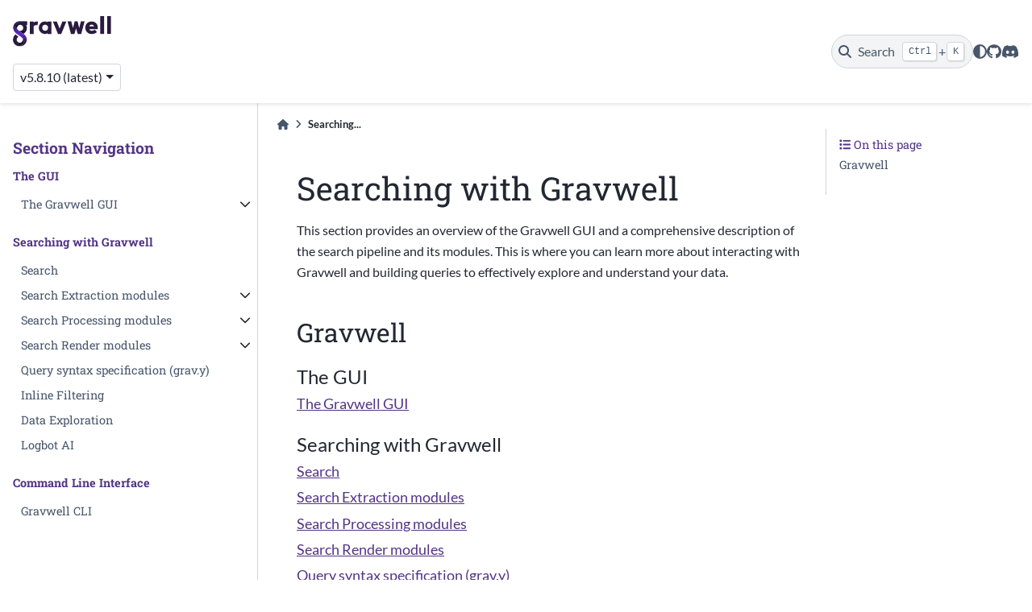

--- FILE ---
content_type: text/html; charset=utf-8
request_url: https://docs.gravwell.io/gravwell.html
body_size: 7116
content:
<!DOCTYPE html><html lang="en" data-content_root="./"><head>
    <meta charset="utf-8"/>
    <meta name="viewport" content="width=device-width, initial-scale=1.0"/><meta name="viewport" content="width=device-width, initial-scale=1"/>
    <link rel="icon" sizes="48x48" href="_static/favicon.ico" type="image/x-icon"/>
    <title>Searching with Gravwell — Gravwell v5.8.10 documentation</title>
  
  
  
  <script data-cfasync="false">
    document.documentElement.dataset.mode = localStorage.getItem("mode") || "";
    document.documentElement.dataset.theme = localStorage.getItem("theme") || "light";
  </script>
  
  <!-- Loaded before other Sphinx assets -->
  <link href="_static/styles/theme.css?digest=8d27b9dea8ad943066ae" rel="stylesheet"/>
<link href="_static/styles/bootstrap.css?digest=8d27b9dea8ad943066ae" rel="stylesheet"/>
<link href="_static/styles/pydata-sphinx-theme.css?digest=8d27b9dea8ad943066ae" rel="stylesheet"/>

  
  <link href="_static/vendor/fontawesome/6.5.1/css/all.min.css?digest=8d27b9dea8ad943066ae" rel="stylesheet"/>
  <link rel="preload" as="font" type="font/woff2" crossorigin="" href="_static/vendor/fontawesome/6.5.1/webfonts/fa-solid-900.woff2"/>
<link rel="preload" as="font" type="font/woff2" crossorigin="" href="_static/vendor/fontawesome/6.5.1/webfonts/fa-brands-400.woff2"/>
<link rel="preload" as="font" type="font/woff2" crossorigin="" href="_static/vendor/fontawesome/6.5.1/webfonts/fa-regular-400.woff2"/>

    <link rel="stylesheet" type="text/css" href="_static/pygments.css?v=a746c00c"/>
    <link rel="stylesheet" type="text/css" href="_static/copybutton.css?v=76b2166b"/>
    <link rel="stylesheet" type="text/css" href="_static/design-style.1e8bd061cd6da7fc9cf755528e8ffc24.min.css?v=0a3b3ea7"/>
    <link rel="stylesheet" type="text/css" href="_static/css/custom.css?v=f9b4d80f"/>
  
  <!-- Pre-loaded scripts that we'll load fully later -->
  <link rel="preload" as="script" href="_static/scripts/bootstrap.js?digest=8d27b9dea8ad943066ae"/>
<link rel="preload" as="script" href="_static/scripts/pydata-sphinx-theme.js?digest=8d27b9dea8ad943066ae"/>
  <script src="_static/vendor/fontawesome/6.5.1/js/all.min.js?digest=8d27b9dea8ad943066ae"></script>

    <script src="_static/documentation_options.js?v=a70f2a58"></script>
    <script src="_static/doctools.js?v=888ff710"></script>
    <script src="_static/sphinx_highlight.js?v=dc90522c"></script>
    <script src="_static/clipboard.min.js?v=a7894cd8"></script>
    <script src="_static/copybutton.js?v=2e0bf308"></script>
    <script src="_static/design-tabs.js?v=36754332"></script>
    <script>DOCUMENTATION_OPTIONS.pagename = 'gravwell';</script>
    <script>
        DOCUMENTATION_OPTIONS.theme_version = '0.15.2';
        DOCUMENTATION_OPTIONS.theme_switcher_json_url = 'https://docs.gravwell.io/_static/versions.json';
        DOCUMENTATION_OPTIONS.theme_switcher_version_match = 'v5.8.10';
        DOCUMENTATION_OPTIONS.show_version_warning_banner = true;
        </script>
    <link rel="index" title="Index" href="genindex.html"/>
    <link rel="search" title="Search" href="search.html"/>
    <link rel="next" title="The Gravwell GUI" href="gui/gui.html"/>
    <link rel="prev" title="The Migration Tool" href="migrate/migrate.html"/>
  
  <meta name="viewport" content="width=device-width, initial-scale=1"/>
  <meta name="docsearch:language" content="en"/>

  <!-- add `style` or `link` tags with your CSS `@font-face` declarations here -->
  <!-- ... and optionally preload the `woff2` for snappier page loads -->

  <!-- Note: We're trying to self-host assets https://github.com/gravwell/wiki/issues/813 -->
  <!-- Avoid linking to external assets if possible -->


  </head>
  
  
  <body data-bs-spy="scroll" data-bs-target=".bd-toc-nav" data-offset="180" data-bs-root-margin="0px 0px -60%" data-default-mode="">

  
  
  <a id="pst-skip-link" class="skip-link" href="#main-content">Skip to main content</a>
  
  <div id="pst-scroll-pixel-helper"></div>
  
  <button type="button" class="btn rounded-pill" id="pst-back-to-top">
    <i class="fa-solid fa-arrow-up"></i>
    Back to top
  </button>

  
  <input type="checkbox" class="sidebar-toggle" name="__primary" id="__primary"/>
  <label class="overlay overlay-primary" for="__primary"></label>
  
  <input type="checkbox" class="sidebar-toggle" name="__secondary" id="__secondary"/>
  <label class="overlay overlay-secondary" for="__secondary"></label>
  
  <div class="search-button__wrapper">
    <div class="search-button__overlay"></div>
    <div class="search-button__search-container">
<form class="bd-search d-flex align-items-center" action="search.html" method="get">
  <i class="fa-solid fa-magnifying-glass"></i>
  <input type="search" class="form-control" name="q" id="search-input" placeholder="Search the docs ..." aria-label="Search the docs ..." autocomplete="off" autocorrect="off" autocapitalize="off" spellcheck="false"/>
  <span class="search-button__kbd-shortcut"><kbd class="kbd-shortcut__modifier">Ctrl</kbd>+<kbd>K</kbd></span>
</form></div>
  </div>
  
    <header class="bd-header navbar navbar-expand-lg bd-navbar">


<div class="bd-header__inner bd-page-width">
  <label class="sidebar-toggle primary-toggle" for="__primary">
    <span class="fa-solid fa-bars"></span>
  </label>
  
  
  <div class="col-xl-2 col-lg-3 navbar-header-items__start">
    
      <div class="navbar-item">

  

<a class="navbar-brand logo" href="index.html">
  
  
  
  
  
    
    
      
    
    
    <img src="/_static/Gravwell-Color.svg" class="logo__image only-light" alt="Gravwell v5.8.10 documentation - Home"/>
    <script>document.write(`<img src="_static/Gravwell-Color-Reverse.svg" class="logo__image only-dark" alt="Gravwell v5.8.10 documentation - Home"/>`);</script>
  
  
</a></div>
    
      <div class="navbar-item">
<script>
document.write(`
  <div class="version-switcher__container dropdown">
    <button id="pst-version-switcher-button-2"
      type="button"
      class="version-switcher__button btn btn-sm navbar-btn dropdown-toggle"
      data-bs-toggle="dropdown"
      aria-haspopup="listbox"
      aria-controls="pst-version-switcher-list-2"
      aria-label="Version switcher list"
    >
      Choose version  <!-- this text may get changed later by javascript -->
      <span class="caret"></span>
    </button>
    <div id="pst-version-switcher-list-2"
      class="version-switcher__menu dropdown-menu list-group-flush py-0"
      role="listbox" aria-labelledby="pst-version-switcher-button-2">
      <!-- dropdown will be populated by javascript on page load -->
    </div>
  </div>
`);
</script></div>
    
  </div>
  
  <div class="col-xl-9 col-lg-8  navbar-header-items">
    
    <div class="me-auto navbar-header-items__center">
      
        <div class="navbar-item">



<nav id="nav-1" class="navbar-nav default-hidden-nav">
  <ul class="bd-navbar-elements navbar-nav">
    
                    <li class="nav-item">
                      <a class="nav-link nav-internal" href="quickstart/quickstart.html">
                        Quick Start
                      </a>
                    </li>
                
            <li class="nav-item dropdown">
                <button class="btn dropdown-toggle nav-item" type="button" data-bs-toggle="dropdown" aria-expanded="false" aria-controls="pst-nav-more-links-9">
                    More
                </button>
                <ul id="pst-nav-more-links-9" class="dropdown-menu">
                    
                    <li class="nav-item">
                      <a class="nav-link dropdown-item nav-internal" href="architecture/architecture.html">
                        Configuration
                      </a>
                    </li>
                

                    <li class="nav-item">
                      <a class="nav-link dropdown-item nav-internal" href="ingesters/ingesters.html">
                        Ingesters
                      </a>
                    </li>
                

                    <li class="nav-item current active">
                      <a class="nav-link dropdown-item nav-internal" href="#">
                        Searching with Gravwell
                      </a>
                    </li>
                

                    <li class="nav-item">
                      <a class="nav-link dropdown-item nav-internal" href="tips/tips.html">
                        Tips &amp; Tricks
                      </a>
                    </li>
                

                    <li class="nav-item">
                      <a class="nav-link dropdown-item nav-internal" href="automation.html">
                        Automation
                      </a>
                    </li>
                

                    <li class="nav-item">
                      <a class="nav-link dropdown-item nav-internal" href="quickstart/downloads.html">
                        Downloads
                      </a>
                    </li>
                

                    <li class="nav-item">
                      <a class="nav-link dropdown-item nav-internal" href="api/api.html">
                        API
                      </a>
                    </li>
                

                    <li class="nav-item">
                      <a class="nav-link dropdown-item nav-internal" href="changelog/list.html">
                        Release Notes
                      </a>
                    </li>
                
                </ul>
            </li>
            
  </ul>
</nav>

<nav id="nav-2" class="navbar-nav default-hidden-nav">
  <ul class="bd-navbar-elements navbar-nav">
    
                    <li class="nav-item">
                      <a class="nav-link nav-internal" href="quickstart/quickstart.html">
                        Quick Start
                      </a>
                    </li>
                

                    <li class="nav-item">
                      <a class="nav-link nav-internal" href="architecture/architecture.html">
                        Configuration
                      </a>
                    </li>
                
            <li class="nav-item dropdown">
                <button class="btn dropdown-toggle nav-item" type="button" data-bs-toggle="dropdown" aria-expanded="false" aria-controls="pst-nav-more-links-10">
                    More
                </button>
                <ul id="pst-nav-more-links-10" class="dropdown-menu">
                    
                    <li class="nav-item">
                      <a class="nav-link dropdown-item nav-internal" href="ingesters/ingesters.html">
                        Ingesters
                      </a>
                    </li>
                

                    <li class="nav-item current active">
                      <a class="nav-link dropdown-item nav-internal" href="#">
                        Searching with Gravwell
                      </a>
                    </li>
                

                    <li class="nav-item">
                      <a class="nav-link dropdown-item nav-internal" href="tips/tips.html">
                        Tips &amp; Tricks
                      </a>
                    </li>
                

                    <li class="nav-item">
                      <a class="nav-link dropdown-item nav-internal" href="automation.html">
                        Automation
                      </a>
                    </li>
                

                    <li class="nav-item">
                      <a class="nav-link dropdown-item nav-internal" href="quickstart/downloads.html">
                        Downloads
                      </a>
                    </li>
                

                    <li class="nav-item">
                      <a class="nav-link dropdown-item nav-internal" href="api/api.html">
                        API
                      </a>
                    </li>
                

                    <li class="nav-item">
                      <a class="nav-link dropdown-item nav-internal" href="changelog/list.html">
                        Release Notes
                      </a>
                    </li>
                
                </ul>
            </li>
            
  </ul>
</nav>

<nav id="nav-3" class="navbar-nav default-hidden-nav">
  <ul class="bd-navbar-elements navbar-nav">
    
                    <li class="nav-item">
                      <a class="nav-link nav-internal" href="quickstart/quickstart.html">
                        Quick Start
                      </a>
                    </li>
                

                    <li class="nav-item">
                      <a class="nav-link nav-internal" href="architecture/architecture.html">
                        Configuration
                      </a>
                    </li>
                

                    <li class="nav-item">
                      <a class="nav-link nav-internal" href="ingesters/ingesters.html">
                        Ingesters
                      </a>
                    </li>
                
            <li class="nav-item dropdown">
                <button class="btn dropdown-toggle nav-item" type="button" data-bs-toggle="dropdown" aria-expanded="false" aria-controls="pst-nav-more-links-11">
                    More
                </button>
                <ul id="pst-nav-more-links-11" class="dropdown-menu">
                    
                    <li class="nav-item current active">
                      <a class="nav-link dropdown-item nav-internal" href="#">
                        Searching with Gravwell
                      </a>
                    </li>
                

                    <li class="nav-item">
                      <a class="nav-link dropdown-item nav-internal" href="tips/tips.html">
                        Tips &amp; Tricks
                      </a>
                    </li>
                

                    <li class="nav-item">
                      <a class="nav-link dropdown-item nav-internal" href="automation.html">
                        Automation
                      </a>
                    </li>
                

                    <li class="nav-item">
                      <a class="nav-link dropdown-item nav-internal" href="quickstart/downloads.html">
                        Downloads
                      </a>
                    </li>
                

                    <li class="nav-item">
                      <a class="nav-link dropdown-item nav-internal" href="api/api.html">
                        API
                      </a>
                    </li>
                

                    <li class="nav-item">
                      <a class="nav-link dropdown-item nav-internal" href="changelog/list.html">
                        Release Notes
                      </a>
                    </li>
                
                </ul>
            </li>
            
  </ul>
</nav>

<nav id="nav-4" class="navbar-nav default-hidden-nav">
  <ul class="bd-navbar-elements navbar-nav">
    
                    <li class="nav-item">
                      <a class="nav-link nav-internal" href="quickstart/quickstart.html">
                        Quick Start
                      </a>
                    </li>
                

                    <li class="nav-item">
                      <a class="nav-link nav-internal" href="architecture/architecture.html">
                        Configuration
                      </a>
                    </li>
                

                    <li class="nav-item">
                      <a class="nav-link nav-internal" href="ingesters/ingesters.html">
                        Ingesters
                      </a>
                    </li>
                

                    <li class="nav-item current active">
                      <a class="nav-link nav-internal" href="#">
                        Searching with Gravwell
                      </a>
                    </li>
                
            <li class="nav-item dropdown">
                <button class="btn dropdown-toggle nav-item" type="button" data-bs-toggle="dropdown" aria-expanded="false" aria-controls="pst-nav-more-links-12">
                    More
                </button>
                <ul id="pst-nav-more-links-12" class="dropdown-menu">
                    
                    <li class="nav-item">
                      <a class="nav-link dropdown-item nav-internal" href="tips/tips.html">
                        Tips &amp; Tricks
                      </a>
                    </li>
                

                    <li class="nav-item">
                      <a class="nav-link dropdown-item nav-internal" href="automation.html">
                        Automation
                      </a>
                    </li>
                

                    <li class="nav-item">
                      <a class="nav-link dropdown-item nav-internal" href="quickstart/downloads.html">
                        Downloads
                      </a>
                    </li>
                

                    <li class="nav-item">
                      <a class="nav-link dropdown-item nav-internal" href="api/api.html">
                        API
                      </a>
                    </li>
                

                    <li class="nav-item">
                      <a class="nav-link dropdown-item nav-internal" href="changelog/list.html">
                        Release Notes
                      </a>
                    </li>
                
                </ul>
            </li>
            
  </ul>
</nav>

<nav id="nav-5" class="navbar-nav default-hidden-nav">
  <ul class="bd-navbar-elements navbar-nav">
    
                    <li class="nav-item">
                      <a class="nav-link nav-internal" href="quickstart/quickstart.html">
                        Quick Start
                      </a>
                    </li>
                

                    <li class="nav-item">
                      <a class="nav-link nav-internal" href="architecture/architecture.html">
                        Configuration
                      </a>
                    </li>
                

                    <li class="nav-item">
                      <a class="nav-link nav-internal" href="ingesters/ingesters.html">
                        Ingesters
                      </a>
                    </li>
                

                    <li class="nav-item current active">
                      <a class="nav-link nav-internal" href="#">
                        Searching with Gravwell
                      </a>
                    </li>
                

                    <li class="nav-item">
                      <a class="nav-link nav-internal" href="tips/tips.html">
                        Tips &amp; Tricks
                      </a>
                    </li>
                
            <li class="nav-item dropdown">
                <button class="btn dropdown-toggle nav-item" type="button" data-bs-toggle="dropdown" aria-expanded="false" aria-controls="pst-nav-more-links-13">
                    More
                </button>
                <ul id="pst-nav-more-links-13" class="dropdown-menu">
                    
                    <li class="nav-item">
                      <a class="nav-link dropdown-item nav-internal" href="automation.html">
                        Automation
                      </a>
                    </li>
                

                    <li class="nav-item">
                      <a class="nav-link dropdown-item nav-internal" href="quickstart/downloads.html">
                        Downloads
                      </a>
                    </li>
                

                    <li class="nav-item">
                      <a class="nav-link dropdown-item nav-internal" href="api/api.html">
                        API
                      </a>
                    </li>
                

                    <li class="nav-item">
                      <a class="nav-link dropdown-item nav-internal" href="changelog/list.html">
                        Release Notes
                      </a>
                    </li>
                
                </ul>
            </li>
            
  </ul>
</nav>

<nav id="nav-6" class="navbar-nav default-hidden-nav">
  <ul class="bd-navbar-elements navbar-nav">
    
                    <li class="nav-item">
                      <a class="nav-link nav-internal" href="quickstart/quickstart.html">
                        Quick Start
                      </a>
                    </li>
                

                    <li class="nav-item">
                      <a class="nav-link nav-internal" href="architecture/architecture.html">
                        Configuration
                      </a>
                    </li>
                

                    <li class="nav-item">
                      <a class="nav-link nav-internal" href="ingesters/ingesters.html">
                        Ingesters
                      </a>
                    </li>
                

                    <li class="nav-item current active">
                      <a class="nav-link nav-internal" href="#">
                        Searching with Gravwell
                      </a>
                    </li>
                

                    <li class="nav-item">
                      <a class="nav-link nav-internal" href="tips/tips.html">
                        Tips &amp; Tricks
                      </a>
                    </li>
                

                    <li class="nav-item">
                      <a class="nav-link nav-internal" href="automation.html">
                        Automation
                      </a>
                    </li>
                
            <li class="nav-item dropdown">
                <button class="btn dropdown-toggle nav-item" type="button" data-bs-toggle="dropdown" aria-expanded="false" aria-controls="pst-nav-more-links-14">
                    More
                </button>
                <ul id="pst-nav-more-links-14" class="dropdown-menu">
                    
                    <li class="nav-item">
                      <a class="nav-link dropdown-item nav-internal" href="quickstart/downloads.html">
                        Downloads
                      </a>
                    </li>
                

                    <li class="nav-item">
                      <a class="nav-link dropdown-item nav-internal" href="api/api.html">
                        API
                      </a>
                    </li>
                

                    <li class="nav-item">
                      <a class="nav-link dropdown-item nav-internal" href="changelog/list.html">
                        Release Notes
                      </a>
                    </li>
                
                </ul>
            </li>
            
  </ul>
</nav>

<nav id="nav-7" class="navbar-nav default-hidden-nav">
  <ul class="bd-navbar-elements navbar-nav">
    
                    <li class="nav-item">
                      <a class="nav-link nav-internal" href="quickstart/quickstart.html">
                        Quick Start
                      </a>
                    </li>
                

                    <li class="nav-item">
                      <a class="nav-link nav-internal" href="architecture/architecture.html">
                        Configuration
                      </a>
                    </li>
                

                    <li class="nav-item">
                      <a class="nav-link nav-internal" href="ingesters/ingesters.html">
                        Ingesters
                      </a>
                    </li>
                

                    <li class="nav-item current active">
                      <a class="nav-link nav-internal" href="#">
                        Searching with Gravwell
                      </a>
                    </li>
                

                    <li class="nav-item">
                      <a class="nav-link nav-internal" href="tips/tips.html">
                        Tips &amp; Tricks
                      </a>
                    </li>
                

                    <li class="nav-item">
                      <a class="nav-link nav-internal" href="automation.html">
                        Automation
                      </a>
                    </li>
                

                    <li class="nav-item">
                      <a class="nav-link nav-internal" href="quickstart/downloads.html">
                        Downloads
                      </a>
                    </li>
                
            <li class="nav-item dropdown">
                <button class="btn dropdown-toggle nav-item" type="button" data-bs-toggle="dropdown" aria-expanded="false" aria-controls="pst-nav-more-links-15">
                    More
                </button>
                <ul id="pst-nav-more-links-15" class="dropdown-menu">
                    
                    <li class="nav-item">
                      <a class="nav-link dropdown-item nav-internal" href="api/api.html">
                        API
                      </a>
                    </li>
                

                    <li class="nav-item">
                      <a class="nav-link dropdown-item nav-internal" href="changelog/list.html">
                        Release Notes
                      </a>
                    </li>
                
                </ul>
            </li>
            
  </ul>
</nav>

<nav id="nav-8" class="navbar-nav default-hidden-nav">
  <ul class="bd-navbar-elements navbar-nav">
    
                    <li class="nav-item">
                      <a class="nav-link nav-internal" href="quickstart/quickstart.html">
                        Quick Start
                      </a>
                    </li>
                

                    <li class="nav-item">
                      <a class="nav-link nav-internal" href="architecture/architecture.html">
                        Configuration
                      </a>
                    </li>
                

                    <li class="nav-item">
                      <a class="nav-link nav-internal" href="ingesters/ingesters.html">
                        Ingesters
                      </a>
                    </li>
                

                    <li class="nav-item current active">
                      <a class="nav-link nav-internal" href="#">
                        Searching with Gravwell
                      </a>
                    </li>
                

                    <li class="nav-item">
                      <a class="nav-link nav-internal" href="tips/tips.html">
                        Tips &amp; Tricks
                      </a>
                    </li>
                

                    <li class="nav-item">
                      <a class="nav-link nav-internal" href="automation.html">
                        Automation
                      </a>
                    </li>
                

                    <li class="nav-item">
                      <a class="nav-link nav-internal" href="quickstart/downloads.html">
                        Downloads
                      </a>
                    </li>
                

                    <li class="nav-item">
                      <a class="nav-link nav-internal" href="api/api.html">
                        API
                      </a>
                    </li>
                
            <li class="nav-item dropdown">
                <button class="btn dropdown-toggle nav-item" type="button" data-bs-toggle="dropdown" aria-expanded="false" aria-controls="pst-nav-more-links-16">
                    More
                </button>
                <ul id="pst-nav-more-links-16" class="dropdown-menu">
                    
                    <li class="nav-item">
                      <a class="nav-link dropdown-item nav-internal" href="changelog/list.html">
                        Release Notes
                      </a>
                    </li>
                
                </ul>
            </li>
            
  </ul>
</nav>

<nav id="nav-9" class="navbar-nav default-hidden-nav">
  <ul class="bd-navbar-elements navbar-nav">
    
                    <li class="nav-item">
                      <a class="nav-link nav-internal" href="quickstart/quickstart.html">
                        Quick Start
                      </a>
                    </li>
                

                    <li class="nav-item">
                      <a class="nav-link nav-internal" href="architecture/architecture.html">
                        Configuration
                      </a>
                    </li>
                

                    <li class="nav-item">
                      <a class="nav-link nav-internal" href="ingesters/ingesters.html">
                        Ingesters
                      </a>
                    </li>
                

                    <li class="nav-item current active">
                      <a class="nav-link nav-internal" href="#">
                        Searching with Gravwell
                      </a>
                    </li>
                

                    <li class="nav-item">
                      <a class="nav-link nav-internal" href="tips/tips.html">
                        Tips &amp; Tricks
                      </a>
                    </li>
                

                    <li class="nav-item">
                      <a class="nav-link nav-internal" href="automation.html">
                        Automation
                      </a>
                    </li>
                

                    <li class="nav-item">
                      <a class="nav-link nav-internal" href="quickstart/downloads.html">
                        Downloads
                      </a>
                    </li>
                

                    <li class="nav-item">
                      <a class="nav-link nav-internal" href="api/api.html">
                        API
                      </a>
                    </li>
                

                    <li class="nav-item">
                      <a class="nav-link nav-internal" href="changelog/list.html">
                        Release Notes
                      </a>
                    </li>
                
  </ul>
</nav>
</div>
      
    </div>
    
    
    <div class="navbar-header-items__end">
      
        <div class="navbar-item navbar-persistent--container">
          

 <script>
 document.write(`
   <button class="btn navbar-btn search-button-field search-button__button" title="Search" aria-label="Search" data-bs-placement="bottom" data-bs-toggle="tooltip">
    <i class="fa-solid fa-magnifying-glass"></i>
    <span class="search-button__default-text">Search</span>
    <span class="search-button__kbd-shortcut"><kbd class="kbd-shortcut__modifier">Ctrl</kbd>+<kbd class="kbd-shortcut__modifier">K</kbd></span>
   </button>
 `);
 </script>
        </div>
      
      
        <div class="navbar-item">

<script>
document.write(`
  <button class="btn btn-sm navbar-btn theme-switch-button" title="light/dark" aria-label="light/dark" data-bs-placement="bottom" data-bs-toggle="tooltip">
    <span class="theme-switch nav-link" data-mode="light"><i class="fa-solid fa-sun fa-lg"></i></span>
    <span class="theme-switch nav-link" data-mode="dark"><i class="fa-solid fa-moon fa-lg"></i></span>
    <span class="theme-switch nav-link" data-mode="auto"><i class="fa-solid fa-circle-half-stroke fa-lg"></i></span>
  </button>
`);
</script></div>
      
        <div class="navbar-item"><ul class="navbar-icon-links navbar-nav" aria-label="Icon Links">
        <li class="nav-item">
          
          
          
          
          
          
          
          
          <a href="https://github.com/gravwell" title="GitHub" class="nav-link" rel="noopener" target="_blank" data-bs-toggle="tooltip" data-bs-placement="bottom"><span><i class="fa-brands fa-github fa-lg" aria-hidden="true"></i></span>
            <span class="sr-only">GitHub</span></a>
        </li>
        <li class="nav-item">
          
          
          
          
          
          
          
          
          <a href="https://discord.com/invite/gravwell" title="Discord" class="nav-link" rel="noopener" target="_blank" data-bs-toggle="tooltip" data-bs-placement="bottom"><span><i class="fa-brands fa-discord fa-lg" aria-hidden="true"></i></span>
            <span class="sr-only">Discord</span></a>
        </li>
</ul></div>
      
    </div>
    
  </div>
  
  
    <div class="navbar-persistent--mobile">

 <script>
 document.write(`
   <button class="btn navbar-btn search-button-field search-button__button" title="Search" aria-label="Search" data-bs-placement="bottom" data-bs-toggle="tooltip">
    <i class="fa-solid fa-magnifying-glass"></i>
    <span class="search-button__default-text">Search</span>
    <span class="search-button__kbd-shortcut"><kbd class="kbd-shortcut__modifier">Ctrl</kbd>+<kbd class="kbd-shortcut__modifier">K</kbd></span>
   </button>
 `);
 </script>
    </div>
  

  
    <label class="sidebar-toggle secondary-toggle" for="__secondary" tabindex="0">
      <span class="fa-solid fa-outdent"></span>
    </label>
  
</div>

    </header>
  

  <div class="bd-container">
    <div class="bd-container__inner bd-page-width">
      
      
      
      <div class="bd-sidebar-primary bd-sidebar">
        

  
  <div class="sidebar-header-items sidebar-primary__section">
    
    
      <div class="sidebar-header-items__center">
        
          <div class="navbar-item">



<nav id="nav-1" class="navbar-nav default-hidden-nav">
  <ul class="bd-navbar-elements navbar-nav">
    
                    <li class="nav-item">
                      <a class="nav-link nav-internal" href="quickstart/quickstart.html">
                        Quick Start
                      </a>
                    </li>
                
            <li class="nav-item dropdown">
                <button class="btn dropdown-toggle nav-item" type="button" data-bs-toggle="dropdown" aria-expanded="false" aria-controls="pst-nav-more-links-17">
                    More
                </button>
                <ul id="pst-nav-more-links-17" class="dropdown-menu">
                    
                    <li class="nav-item">
                      <a class="nav-link dropdown-item nav-internal" href="architecture/architecture.html">
                        Configuration
                      </a>
                    </li>
                

                    <li class="nav-item">
                      <a class="nav-link dropdown-item nav-internal" href="ingesters/ingesters.html">
                        Ingesters
                      </a>
                    </li>
                

                    <li class="nav-item current active">
                      <a class="nav-link dropdown-item nav-internal" href="#">
                        Searching with Gravwell
                      </a>
                    </li>
                

                    <li class="nav-item">
                      <a class="nav-link dropdown-item nav-internal" href="tips/tips.html">
                        Tips &amp; Tricks
                      </a>
                    </li>
                

                    <li class="nav-item">
                      <a class="nav-link dropdown-item nav-internal" href="automation.html">
                        Automation
                      </a>
                    </li>
                

                    <li class="nav-item">
                      <a class="nav-link dropdown-item nav-internal" href="quickstart/downloads.html">
                        Downloads
                      </a>
                    </li>
                

                    <li class="nav-item">
                      <a class="nav-link dropdown-item nav-internal" href="api/api.html">
                        API
                      </a>
                    </li>
                

                    <li class="nav-item">
                      <a class="nav-link dropdown-item nav-internal" href="changelog/list.html">
                        Release Notes
                      </a>
                    </li>
                
                </ul>
            </li>
            
  </ul>
</nav>

<nav id="nav-2" class="navbar-nav default-hidden-nav">
  <ul class="bd-navbar-elements navbar-nav">
    
                    <li class="nav-item">
                      <a class="nav-link nav-internal" href="quickstart/quickstart.html">
                        Quick Start
                      </a>
                    </li>
                

                    <li class="nav-item">
                      <a class="nav-link nav-internal" href="architecture/architecture.html">
                        Configuration
                      </a>
                    </li>
                
            <li class="nav-item dropdown">
                <button class="btn dropdown-toggle nav-item" type="button" data-bs-toggle="dropdown" aria-expanded="false" aria-controls="pst-nav-more-links-18">
                    More
                </button>
                <ul id="pst-nav-more-links-18" class="dropdown-menu">
                    
                    <li class="nav-item">
                      <a class="nav-link dropdown-item nav-internal" href="ingesters/ingesters.html">
                        Ingesters
                      </a>
                    </li>
                

                    <li class="nav-item current active">
                      <a class="nav-link dropdown-item nav-internal" href="#">
                        Searching with Gravwell
                      </a>
                    </li>
                

                    <li class="nav-item">
                      <a class="nav-link dropdown-item nav-internal" href="tips/tips.html">
                        Tips &amp; Tricks
                      </a>
                    </li>
                

                    <li class="nav-item">
                      <a class="nav-link dropdown-item nav-internal" href="automation.html">
                        Automation
                      </a>
                    </li>
                

                    <li class="nav-item">
                      <a class="nav-link dropdown-item nav-internal" href="quickstart/downloads.html">
                        Downloads
                      </a>
                    </li>
                

                    <li class="nav-item">
                      <a class="nav-link dropdown-item nav-internal" href="api/api.html">
                        API
                      </a>
                    </li>
                

                    <li class="nav-item">
                      <a class="nav-link dropdown-item nav-internal" href="changelog/list.html">
                        Release Notes
                      </a>
                    </li>
                
                </ul>
            </li>
            
  </ul>
</nav>

<nav id="nav-3" class="navbar-nav default-hidden-nav">
  <ul class="bd-navbar-elements navbar-nav">
    
                    <li class="nav-item">
                      <a class="nav-link nav-internal" href="quickstart/quickstart.html">
                        Quick Start
                      </a>
                    </li>
                

                    <li class="nav-item">
                      <a class="nav-link nav-internal" href="architecture/architecture.html">
                        Configuration
                      </a>
                    </li>
                

                    <li class="nav-item">
                      <a class="nav-link nav-internal" href="ingesters/ingesters.html">
                        Ingesters
                      </a>
                    </li>
                
            <li class="nav-item dropdown">
                <button class="btn dropdown-toggle nav-item" type="button" data-bs-toggle="dropdown" aria-expanded="false" aria-controls="pst-nav-more-links-19">
                    More
                </button>
                <ul id="pst-nav-more-links-19" class="dropdown-menu">
                    
                    <li class="nav-item current active">
                      <a class="nav-link dropdown-item nav-internal" href="#">
                        Searching with Gravwell
                      </a>
                    </li>
                

                    <li class="nav-item">
                      <a class="nav-link dropdown-item nav-internal" href="tips/tips.html">
                        Tips &amp; Tricks
                      </a>
                    </li>
                

                    <li class="nav-item">
                      <a class="nav-link dropdown-item nav-internal" href="automation.html">
                        Automation
                      </a>
                    </li>
                

                    <li class="nav-item">
                      <a class="nav-link dropdown-item nav-internal" href="quickstart/downloads.html">
                        Downloads
                      </a>
                    </li>
                

                    <li class="nav-item">
                      <a class="nav-link dropdown-item nav-internal" href="api/api.html">
                        API
                      </a>
                    </li>
                

                    <li class="nav-item">
                      <a class="nav-link dropdown-item nav-internal" href="changelog/list.html">
                        Release Notes
                      </a>
                    </li>
                
                </ul>
            </li>
            
  </ul>
</nav>

<nav id="nav-4" class="navbar-nav default-hidden-nav">
  <ul class="bd-navbar-elements navbar-nav">
    
                    <li class="nav-item">
                      <a class="nav-link nav-internal" href="quickstart/quickstart.html">
                        Quick Start
                      </a>
                    </li>
                

                    <li class="nav-item">
                      <a class="nav-link nav-internal" href="architecture/architecture.html">
                        Configuration
                      </a>
                    </li>
                

                    <li class="nav-item">
                      <a class="nav-link nav-internal" href="ingesters/ingesters.html">
                        Ingesters
                      </a>
                    </li>
                

                    <li class="nav-item current active">
                      <a class="nav-link nav-internal" href="#">
                        Searching with Gravwell
                      </a>
                    </li>
                
            <li class="nav-item dropdown">
                <button class="btn dropdown-toggle nav-item" type="button" data-bs-toggle="dropdown" aria-expanded="false" aria-controls="pst-nav-more-links-20">
                    More
                </button>
                <ul id="pst-nav-more-links-20" class="dropdown-menu">
                    
                    <li class="nav-item">
                      <a class="nav-link dropdown-item nav-internal" href="tips/tips.html">
                        Tips &amp; Tricks
                      </a>
                    </li>
                

                    <li class="nav-item">
                      <a class="nav-link dropdown-item nav-internal" href="automation.html">
                        Automation
                      </a>
                    </li>
                

                    <li class="nav-item">
                      <a class="nav-link dropdown-item nav-internal" href="quickstart/downloads.html">
                        Downloads
                      </a>
                    </li>
                

                    <li class="nav-item">
                      <a class="nav-link dropdown-item nav-internal" href="api/api.html">
                        API
                      </a>
                    </li>
                

                    <li class="nav-item">
                      <a class="nav-link dropdown-item nav-internal" href="changelog/list.html">
                        Release Notes
                      </a>
                    </li>
                
                </ul>
            </li>
            
  </ul>
</nav>

<nav id="nav-5" class="navbar-nav default-hidden-nav">
  <ul class="bd-navbar-elements navbar-nav">
    
                    <li class="nav-item">
                      <a class="nav-link nav-internal" href="quickstart/quickstart.html">
                        Quick Start
                      </a>
                    </li>
                

                    <li class="nav-item">
                      <a class="nav-link nav-internal" href="architecture/architecture.html">
                        Configuration
                      </a>
                    </li>
                

                    <li class="nav-item">
                      <a class="nav-link nav-internal" href="ingesters/ingesters.html">
                        Ingesters
                      </a>
                    </li>
                

                    <li class="nav-item current active">
                      <a class="nav-link nav-internal" href="#">
                        Searching with Gravwell
                      </a>
                    </li>
                

                    <li class="nav-item">
                      <a class="nav-link nav-internal" href="tips/tips.html">
                        Tips &amp; Tricks
                      </a>
                    </li>
                
            <li class="nav-item dropdown">
                <button class="btn dropdown-toggle nav-item" type="button" data-bs-toggle="dropdown" aria-expanded="false" aria-controls="pst-nav-more-links-21">
                    More
                </button>
                <ul id="pst-nav-more-links-21" class="dropdown-menu">
                    
                    <li class="nav-item">
                      <a class="nav-link dropdown-item nav-internal" href="automation.html">
                        Automation
                      </a>
                    </li>
                

                    <li class="nav-item">
                      <a class="nav-link dropdown-item nav-internal" href="quickstart/downloads.html">
                        Downloads
                      </a>
                    </li>
                

                    <li class="nav-item">
                      <a class="nav-link dropdown-item nav-internal" href="api/api.html">
                        API
                      </a>
                    </li>
                

                    <li class="nav-item">
                      <a class="nav-link dropdown-item nav-internal" href="changelog/list.html">
                        Release Notes
                      </a>
                    </li>
                
                </ul>
            </li>
            
  </ul>
</nav>

<nav id="nav-6" class="navbar-nav default-hidden-nav">
  <ul class="bd-navbar-elements navbar-nav">
    
                    <li class="nav-item">
                      <a class="nav-link nav-internal" href="quickstart/quickstart.html">
                        Quick Start
                      </a>
                    </li>
                

                    <li class="nav-item">
                      <a class="nav-link nav-internal" href="architecture/architecture.html">
                        Configuration
                      </a>
                    </li>
                

                    <li class="nav-item">
                      <a class="nav-link nav-internal" href="ingesters/ingesters.html">
                        Ingesters
                      </a>
                    </li>
                

                    <li class="nav-item current active">
                      <a class="nav-link nav-internal" href="#">
                        Searching with Gravwell
                      </a>
                    </li>
                

                    <li class="nav-item">
                      <a class="nav-link nav-internal" href="tips/tips.html">
                        Tips &amp; Tricks
                      </a>
                    </li>
                

                    <li class="nav-item">
                      <a class="nav-link nav-internal" href="automation.html">
                        Automation
                      </a>
                    </li>
                
            <li class="nav-item dropdown">
                <button class="btn dropdown-toggle nav-item" type="button" data-bs-toggle="dropdown" aria-expanded="false" aria-controls="pst-nav-more-links-22">
                    More
                </button>
                <ul id="pst-nav-more-links-22" class="dropdown-menu">
                    
                    <li class="nav-item">
                      <a class="nav-link dropdown-item nav-internal" href="quickstart/downloads.html">
                        Downloads
                      </a>
                    </li>
                

                    <li class="nav-item">
                      <a class="nav-link dropdown-item nav-internal" href="api/api.html">
                        API
                      </a>
                    </li>
                

                    <li class="nav-item">
                      <a class="nav-link dropdown-item nav-internal" href="changelog/list.html">
                        Release Notes
                      </a>
                    </li>
                
                </ul>
            </li>
            
  </ul>
</nav>

<nav id="nav-7" class="navbar-nav default-hidden-nav">
  <ul class="bd-navbar-elements navbar-nav">
    
                    <li class="nav-item">
                      <a class="nav-link nav-internal" href="quickstart/quickstart.html">
                        Quick Start
                      </a>
                    </li>
                

                    <li class="nav-item">
                      <a class="nav-link nav-internal" href="architecture/architecture.html">
                        Configuration
                      </a>
                    </li>
                

                    <li class="nav-item">
                      <a class="nav-link nav-internal" href="ingesters/ingesters.html">
                        Ingesters
                      </a>
                    </li>
                

                    <li class="nav-item current active">
                      <a class="nav-link nav-internal" href="#">
                        Searching with Gravwell
                      </a>
                    </li>
                

                    <li class="nav-item">
                      <a class="nav-link nav-internal" href="tips/tips.html">
                        Tips &amp; Tricks
                      </a>
                    </li>
                

                    <li class="nav-item">
                      <a class="nav-link nav-internal" href="automation.html">
                        Automation
                      </a>
                    </li>
                

                    <li class="nav-item">
                      <a class="nav-link nav-internal" href="quickstart/downloads.html">
                        Downloads
                      </a>
                    </li>
                
            <li class="nav-item dropdown">
                <button class="btn dropdown-toggle nav-item" type="button" data-bs-toggle="dropdown" aria-expanded="false" aria-controls="pst-nav-more-links-23">
                    More
                </button>
                <ul id="pst-nav-more-links-23" class="dropdown-menu">
                    
                    <li class="nav-item">
                      <a class="nav-link dropdown-item nav-internal" href="api/api.html">
                        API
                      </a>
                    </li>
                

                    <li class="nav-item">
                      <a class="nav-link dropdown-item nav-internal" href="changelog/list.html">
                        Release Notes
                      </a>
                    </li>
                
                </ul>
            </li>
            
  </ul>
</nav>

<nav id="nav-8" class="navbar-nav default-hidden-nav">
  <ul class="bd-navbar-elements navbar-nav">
    
                    <li class="nav-item">
                      <a class="nav-link nav-internal" href="quickstart/quickstart.html">
                        Quick Start
                      </a>
                    </li>
                

                    <li class="nav-item">
                      <a class="nav-link nav-internal" href="architecture/architecture.html">
                        Configuration
                      </a>
                    </li>
                

                    <li class="nav-item">
                      <a class="nav-link nav-internal" href="ingesters/ingesters.html">
                        Ingesters
                      </a>
                    </li>
                

                    <li class="nav-item current active">
                      <a class="nav-link nav-internal" href="#">
                        Searching with Gravwell
                      </a>
                    </li>
                

                    <li class="nav-item">
                      <a class="nav-link nav-internal" href="tips/tips.html">
                        Tips &amp; Tricks
                      </a>
                    </li>
                

                    <li class="nav-item">
                      <a class="nav-link nav-internal" href="automation.html">
                        Automation
                      </a>
                    </li>
                

                    <li class="nav-item">
                      <a class="nav-link nav-internal" href="quickstart/downloads.html">
                        Downloads
                      </a>
                    </li>
                

                    <li class="nav-item">
                      <a class="nav-link nav-internal" href="api/api.html">
                        API
                      </a>
                    </li>
                
            <li class="nav-item dropdown">
                <button class="btn dropdown-toggle nav-item" type="button" data-bs-toggle="dropdown" aria-expanded="false" aria-controls="pst-nav-more-links-24">
                    More
                </button>
                <ul id="pst-nav-more-links-24" class="dropdown-menu">
                    
                    <li class="nav-item">
                      <a class="nav-link dropdown-item nav-internal" href="changelog/list.html">
                        Release Notes
                      </a>
                    </li>
                
                </ul>
            </li>
            
  </ul>
</nav>

<nav id="nav-9" class="navbar-nav default-hidden-nav">
  <ul class="bd-navbar-elements navbar-nav">
    
                    <li class="nav-item">
                      <a class="nav-link nav-internal" href="quickstart/quickstart.html">
                        Quick Start
                      </a>
                    </li>
                

                    <li class="nav-item">
                      <a class="nav-link nav-internal" href="architecture/architecture.html">
                        Configuration
                      </a>
                    </li>
                

                    <li class="nav-item">
                      <a class="nav-link nav-internal" href="ingesters/ingesters.html">
                        Ingesters
                      </a>
                    </li>
                

                    <li class="nav-item current active">
                      <a class="nav-link nav-internal" href="#">
                        Searching with Gravwell
                      </a>
                    </li>
                

                    <li class="nav-item">
                      <a class="nav-link nav-internal" href="tips/tips.html">
                        Tips &amp; Tricks
                      </a>
                    </li>
                

                    <li class="nav-item">
                      <a class="nav-link nav-internal" href="automation.html">
                        Automation
                      </a>
                    </li>
                

                    <li class="nav-item">
                      <a class="nav-link nav-internal" href="quickstart/downloads.html">
                        Downloads
                      </a>
                    </li>
                

                    <li class="nav-item">
                      <a class="nav-link nav-internal" href="api/api.html">
                        API
                      </a>
                    </li>
                

                    <li class="nav-item">
                      <a class="nav-link nav-internal" href="changelog/list.html">
                        Release Notes
                      </a>
                    </li>
                
  </ul>
</nav>
</div>
        
      </div>
    
    
    
      <div class="sidebar-header-items__end">
        
          <div class="navbar-item">

<script>
document.write(`
  <button class="btn btn-sm navbar-btn theme-switch-button" title="light/dark" aria-label="light/dark" data-bs-placement="bottom" data-bs-toggle="tooltip">
    <span class="theme-switch nav-link" data-mode="light"><i class="fa-solid fa-sun fa-lg"></i></span>
    <span class="theme-switch nav-link" data-mode="dark"><i class="fa-solid fa-moon fa-lg"></i></span>
    <span class="theme-switch nav-link" data-mode="auto"><i class="fa-solid fa-circle-half-stroke fa-lg"></i></span>
  </button>
`);
</script></div>
        
          <div class="navbar-item"><ul class="navbar-icon-links navbar-nav" aria-label="Icon Links">
        <li class="nav-item">
          
          
          
          
          
          
          
          
          <a href="https://github.com/gravwell" title="GitHub" class="nav-link" rel="noopener" target="_blank" data-bs-toggle="tooltip" data-bs-placement="bottom"><span><i class="fa-brands fa-github fa-lg" aria-hidden="true"></i></span>
            <span class="sr-only">GitHub</span></a>
        </li>
        <li class="nav-item">
          
          
          
          
          
          
          
          
          <a href="https://discord.com/invite/gravwell" title="Discord" class="nav-link" rel="noopener" target="_blank" data-bs-toggle="tooltip" data-bs-placement="bottom"><span><i class="fa-brands fa-discord fa-lg" aria-hidden="true"></i></span>
            <span class="sr-only">Discord</span></a>
        </li>
</ul></div>
        
      </div>
    
  </div>
  
    <div class="sidebar-primary-items__start sidebar-primary__section">
        <div class="sidebar-primary-item">
<nav class="bd-docs-nav bd-links" aria-label="Section Navigation">
  <p class="bd-links__title" role="heading" aria-level="1">Section Navigation</p>
  <div class="bd-toc-item navbar-nav"><p aria-level="2" class="caption" role="heading"><span class="caption-text">The GUI</span></p>
<ul class="nav bd-sidenav">
<li class="toctree-l1 has-children"><a class="reference internal" href="gui/gui.html">The Gravwell GUI</a><input class="toctree-checkbox" id="toctree-checkbox-1" name="toctree-checkbox-1" type="checkbox"/><label class="toctree-toggle" for="toctree-checkbox-1"><i class="fa-solid fa-chevron-down"></i></label><ul>
<li class="toctree-l2"><a class="reference internal" href="gui/queries/queries.html">The Search Interface</a></li>
<li class="toctree-l2"><a class="reference internal" href="gui/dashboards/dashboards.html">Dashboards</a></li>
<li class="toctree-l2"><a class="reference internal" href="gui/persistent/persistent.html">Persistent Searches</a></li>
<li class="toctree-l2"><a class="reference internal" href="gui/labels/labels.html">Labels and Filtering</a></li>
<li class="toctree-l2"><a class="reference internal" href="gui/querylibrary/querylibrary.html">The Query Library</a></li>
<li class="toctree-l2"><a class="reference internal" href="resources/resources.html">Resources</a></li>
<li class="toctree-l2"><a class="reference internal" href="configuration/autoextractors.html">Auto-Extractors</a></li>
<li class="toctree-l2"><a class="reference internal" href="kits/kits.html">Kits</a></li>
<li class="toctree-l2"><a class="reference internal" href="gui/templates/templates.html">Templates</a></li>
<li class="toctree-l2"><a class="reference internal" href="search/macros.html">Macros</a></li>
<li class="toctree-l2"><a class="reference internal" href="gui/files/files.html">User Files</a></li>
<li class="toctree-l2"><a class="reference internal" href="gui/playbooks/playbooks.html">Playbooks</a></li>
<li class="toctree-l2"><a class="reference internal" href="gui/actionables/actionables.html">Actionables</a></li>
<li class="toctree-l2"><a class="reference internal" href="gui/secrets/secrets.html">Secrets</a></li>
<li class="toctree-l2"><a class="reference internal" href="configuration/email.html">Email Configuration</a></li>
<li class="toctree-l2"><a class="reference internal" href="gui/systems-health.html">Systems &amp; Health</a></li>
<li class="toctree-l2"><a class="reference internal" href="configuration/gui.html">Advanced GUI User Preferences</a></li>
</ul>
</li>
</ul>
<p aria-level="2" class="caption" role="heading"><span class="caption-text">Searching with Gravwell</span></p>
<ul class="nav bd-sidenav">
<li class="toctree-l1"><a class="reference internal" href="search/search.html">Search</a></li>
<li class="toctree-l1 has-children"><a class="reference internal" href="search/extractionmodules.html">Search Extraction modules</a><input class="toctree-checkbox" id="toctree-checkbox-2" name="toctree-checkbox-2" type="checkbox"/><label class="toctree-toggle" for="toctree-checkbox-2"><i class="fa-solid fa-chevron-down"></i></label><ul>
<li class="toctree-l2"><a class="reference internal" href="search/ax/ax.html">ax</a></li>
<li class="toctree-l2"><a class="reference internal" href="search/canbus/canbus.html">canbus</a></li>
<li class="toctree-l2"><a class="reference internal" href="search/cef/cef.html">cef</a></li>
<li class="toctree-l2"><a class="reference internal" href="search/csv/csv.html">csv</a></li>
<li class="toctree-l2"><a class="reference internal" href="search/dump/dump.html">dump</a></li>
<li class="toctree-l2"><a class="reference internal" href="search/fields/fields.html">fields</a></li>
<li class="toctree-l2"><a class="reference internal" href="search/grok/grok.html">grok</a></li>
<li class="toctree-l2"><a class="reference internal" href="search/intrinsic/intrinsic.html">intrinsic</a></li>
<li class="toctree-l2"><a class="reference internal" href="search/ip/ip.html">ip</a></li>
<li class="toctree-l2"><a class="reference internal" href="search/ipfix/ipfix.html">ipfix</a></li>
<li class="toctree-l2"><a class="reference internal" href="search/j1939/j1939.html">j1939</a></li>
<li class="toctree-l2"><a class="reference internal" href="search/json/json.html">json</a></li>
<li class="toctree-l2"><a class="reference internal" href="search/kv/kv.html">kv</a></li>
<li class="toctree-l2"><a class="reference internal" href="search/netflow/netflow.html">netflow</a></li>
<li class="toctree-l2"><a class="reference internal" href="search/packet/packet.html">packet</a></li>
<li class="toctree-l2"><a class="reference internal" href="search/packetlayer/packetlayer.html">packetlayer</a></li>
<li class="toctree-l2"><a class="reference internal" href="search/path/path.html">path</a></li>
<li class="toctree-l2"><a class="reference internal" href="search/regex/regex.html">regex</a></li>
<li class="toctree-l2"><a class="reference internal" href="search/slice/slice.html">slice</a></li>
<li class="toctree-l2"><a class="reference internal" href="search/strings/strings.html">strings</a></li>
<li class="toctree-l2"><a class="reference internal" href="search/subnet/subnet.html">subnet</a></li>
<li class="toctree-l2"><a class="reference internal" href="search/syslog/syslog.html">syslog</a></li>
<li class="toctree-l2"><a class="reference internal" href="search/winlog/winlog.html">winlog</a></li>
<li class="toctree-l2"><a class="reference internal" href="search/xml/xml.html">xml</a></li>
</ul>
</li>
<li class="toctree-l1 has-children"><a class="reference internal" href="search/processingmodules.html">Search Processing modules</a><input class="toctree-checkbox" id="toctree-checkbox-3" name="toctree-checkbox-3" type="checkbox"/><label class="toctree-toggle" for="toctree-checkbox-3"><i class="fa-solid fa-chevron-down"></i></label><ul>
<li class="toctree-l2"><a class="reference internal" href="search/abs/abs.html">abs</a></li>
<li class="toctree-l2"><a class="reference internal" href="search/alias/alias.html">alias</a></li>
<li class="toctree-l2"><a class="reference internal" href="search/anko/anko.html">anko</a></li>
<li class="toctree-l2"><a class="reference internal" href="search/anonymize/anonymize.html">anonymize</a></li>
<li class="toctree-l2"><a class="reference internal" href="search/awk/awk.html">awk</a></li>
<li class="toctree-l2"><a class="reference internal" href="search/base64/base64.html">base64</a></li>
<li class="toctree-l2"><a class="reference internal" href="search/communityid/communityid.html">communityid</a></li>
<li class="toctree-l2"><a class="reference internal" href="search/concat/concat.html">concat</a></li>
<li class="toctree-l2"><a class="reference internal" href="search/diff/diff.html">diff</a></li>
<li class="toctree-l2"><a class="reference internal" href="search/dns/dns.html">dns</a></li>
<li class="toctree-l2"><a class="reference internal" href="search/enrich/enrich.html">enrich</a></li>
<li class="toctree-l2"><a class="reference internal" href="search/entropy/entropy.html">entropy</a></li>
<li class="toctree-l2"><a class="reference internal" href="search/eval/eval.html">eval</a></li>
<li class="toctree-l2"><a class="reference internal" href="search/filetype/filetype.html">filetype</a></li>
<li class="toctree-l2"><a class="reference internal" href="search/firstlast/firstlast.html">first/last</a></li>
<li class="toctree-l2"><a class="reference internal" href="search/fuse/fuse.html">fuse</a></li>
<li class="toctree-l2"><a class="reference internal" href="search/geodist/geodist.html">geodist</a></li>
<li class="toctree-l2"><a class="reference internal" href="search/geoip/geoip.html">geoip</a></li>
<li class="toctree-l2"><a class="reference internal" href="search/grep/grep.html">grep</a></li>
<li class="toctree-l2"><a class="reference internal" href="search/hexlify/hexlify.html">hexlify</a></li>
<li class="toctree-l2"><a class="reference internal" href="search/ip/ip.html">ip</a></li>
<li class="toctree-l2"><a class="reference internal" href="search/ipexist/ipexist.html">ipexist</a></li>
<li class="toctree-l2"><a class="reference internal" href="search/iplookup/iplookup.html">iplookup</a></li>
<li class="toctree-l2"><a class="reference internal" href="search/keep/keep.html">keep</a></li>
<li class="toctree-l2"><a class="reference internal" href="search/langfind/langfind.html">langfind</a></li>
<li class="toctree-l2"><a class="reference internal" href="search/length/length.html">length</a></li>
<li class="toctree-l2"><a class="reference internal" href="search/limit/limit.html">limit</a></li>
<li class="toctree-l2"><a class="reference internal" href="search/location/location.html">location</a></li>
<li class="toctree-l2"><a class="reference internal" href="search/lookup/lookup.html">lookup</a></li>
<li class="toctree-l2"><a class="reference internal" href="search/maclookup/maclookup.html">maclookup</a></li>
<li class="toctree-l2"><a class="reference internal" href="search/math/math.html">Math Modules (list)</a></li>
<li class="toctree-l2"><a class="reference internal" href="search/nosort/nosort.html">nosort</a></li>
<li class="toctree-l2"><a class="reference internal" href="search/packetlayer/packetlayer.html">packetlayer</a></li>
<li class="toctree-l2"><a class="reference internal" href="search/printf/printf.html">printf</a></li>
<li class="toctree-l2"><a class="reference internal" href="search/regex/regex.html">regex</a></li>
<li class="toctree-l2"><a class="reference internal" href="search/reingest/reingest.html">reingest</a></li>
<li class="toctree-l2"><a class="reference internal" href="search/require/require.html">require</a></li>
<li class="toctree-l2"><a class="reference internal" href="search/slice/slice.html">slice</a></li>
<li class="toctree-l2"><a class="reference internal" href="search/sort/sort.html">sort</a></li>
<li class="toctree-l2"><a class="reference internal" href="search/split/split.html">split</a></li>
<li class="toctree-l2"><a class="reference internal" href="search/src/src.html">src</a></li>
<li class="toctree-l2"><a class="reference internal" href="search/stats/stats.html">stats</a></li>
<li class="toctree-l2"><a class="reference internal" href="search/strings/strings.html">strings</a></li>
<li class="toctree-l2"><a class="reference internal" href="search/subnet/subnet.html">subnet</a></li>
<li class="toctree-l2"><a class="reference internal" href="search/taint/taint.html">taint</a></li>
<li class="toctree-l2"><a class="reference internal" href="search/time/time.html">time</a></li>
<li class="toctree-l2"><a class="reference internal" href="search/topbottom/topbottom.html">top/bottom</a></li>
<li class="toctree-l2"><a class="reference internal" href="search/transaction/transaction.html">transaction</a></li>
<li class="toctree-l2"><a class="reference internal" href="search/trim/trim.html">Trim Modules (list)</a></li>
<li class="toctree-l2"><a class="reference internal" href="search/truncate/truncate.html">truncate</a></li>
<li class="toctree-l2"><a class="reference internal" href="search/unescape/unescape.html">unescape</a></li>
<li class="toctree-l2"><a class="reference internal" href="search/unique/unique.html">unique</a></li>
<li class="toctree-l2"><a class="reference internal" href="search/upperlower/upperlower.html">upper/lower</a></li>
<li class="toctree-l2"><a class="reference internal" href="search/words/words.html">words</a></li>
</ul>
</li>
<li class="toctree-l1 has-children"><a class="reference internal" href="search/rendermodules.html">Search Render modules</a><input class="toctree-checkbox" id="toctree-checkbox-4" name="toctree-checkbox-4" type="checkbox"/><label class="toctree-toggle" for="toctree-checkbox-4"><i class="fa-solid fa-chevron-down"></i></label><ul>
<li class="toctree-l2"><a class="reference internal" href="search/chart/chart.html">chart</a></li>
<li class="toctree-l2"><a class="reference internal" href="search/fdg/fdg.html">fdg</a></li>
<li class="toctree-l2"><a class="reference internal" href="search/stackgraph/stackgraph.html">stackgraph</a></li>
<li class="toctree-l2"><a class="reference internal" href="search/gauge/gauge.html">gauge/numbercard</a></li>
<li class="toctree-l2"><a class="reference internal" href="search/wordcloud/wordcloud.html">wordcloud</a></li>
<li class="toctree-l2"><a class="reference internal" href="search/table/table.html">table</a></li>
<li class="toctree-l2"><a class="reference internal" href="search/text/text.html">text</a></li>
<li class="toctree-l2"><a class="reference internal" href="search/raw/raw.html">raw</a></li>
<li class="toctree-l2"><a class="reference internal" href="search/pcap/pcap.html">pcap</a></li>
<li class="toctree-l2"><a class="reference internal" href="search/map/map.html">pointmap/heatmap</a></li>
<li class="toctree-l2"><a class="reference internal" href="search/point2point/point2point.html">point2point</a></li>
</ul>
</li>
<li class="toctree-l1"><a class="reference internal" href="search/spec.html">Query syntax specification (grav.y)</a></li>
<li class="toctree-l1"><a class="reference internal" href="search/filtering.html">Inline Filtering</a></li>
<li class="toctree-l1"><a class="reference internal" href="gui/data-explorer/de.html">Data Exploration</a></li>
<li class="toctree-l1"><a class="reference internal" href="search/ai/ai.html">Logbot AI</a></li>
</ul>
<p aria-level="2" class="caption" role="heading"><span class="caption-text">Command Line Interface</span></p>
<ul class="nav bd-sidenav">
<li class="toctree-l1"><a class="reference internal" href="cli/cli.html">Gravwell CLI</a></li>
</ul>
</div>
</nav></div>
    </div>
  
  
  <div class="sidebar-primary-items__end sidebar-primary__section">
  </div>
  
  <div id="rtd-footer-container"></div>


      </div>
      
      <main id="main-content" class="bd-main">
        
        
          <div class="bd-content">
            <div class="bd-article-container">
              
              <div class="bd-header-article">
<div class="header-article-items header-article__inner">
  
    <div class="header-article-items__start">
      
        <div class="header-article-item">



<nav aria-label="Breadcrumb">
  <ul class="bd-breadcrumbs">
    
    <li class="breadcrumb-item breadcrumb-home">
      <a href="index.html" class="nav-link" aria-label="Home">
        <i class="fa-solid fa-home"></i>
      </a>
    </li>
    <li class="breadcrumb-item active" aria-current="page">Searching...</li>
  </ul>
</nav>
</div>
      
    </div>
  
  
</div>
</div>
              
              
  
<div id="searchbox"></div>
  <article class="bd-article" role="main">
    
  <section id="searching-with-gravwell">
<h1>Searching with Gravwell<a class="headerlink" href="#searching-with-gravwell" title="Link to this heading">#</a></h1>
<p>This section provides an overview of the Gravwell GUI and a comprehensive description of the search pipeline and its modules. This is where you can learn more about interacting with Gravwell and building queries to effectively explore and understand your data.</p>
<section id="gravwell">
<h2>Gravwell<a class="headerlink" href="#gravwell" title="Link to this heading">#</a></h2>
<div class="toctree-wrapper compound">
<p aria-level="2" class="caption" role="heading"><span class="caption-text">The GUI</span></p>
<ul>
<li class="toctree-l1"><a class="reference internal" href="gui/gui.html">The Gravwell GUI</a></li>
</ul>
</div>
<div class="toctree-wrapper compound">
<p aria-level="2" class="caption" role="heading"><span class="caption-text">Searching with Gravwell</span></p>
<ul>
<li class="toctree-l1"><a class="reference internal" href="search/search.html">Search</a></li>
<li class="toctree-l1"><a class="reference internal" href="search/extractionmodules.html">Search Extraction modules</a></li>
<li class="toctree-l1"><a class="reference internal" href="search/processingmodules.html">Search Processing modules</a></li>
<li class="toctree-l1"><a class="reference internal" href="search/rendermodules.html">Search Render modules</a></li>
<li class="toctree-l1"><a class="reference internal" href="search/spec.html">Query syntax specification (grav.y)</a></li>
<li class="toctree-l1"><a class="reference internal" href="search/filtering.html">Inline Filtering</a></li>
<li class="toctree-l1"><a class="reference internal" href="gui/data-explorer/de.html">Data Exploration</a></li>
<li class="toctree-l1"><a class="reference internal" href="search/ai/ai.html">Logbot AI</a></li>
</ul>
</div>
<div class="toctree-wrapper compound">
<p aria-level="2" class="caption" role="heading"><span class="caption-text">Command Line Interface</span></p>
<ul>
<li class="toctree-l1"><a class="reference internal" href="cli/cli.html">Gravwell CLI</a></li>
</ul>
</div>
</section>
</section>


  </article>

              
              
              
              
                <footer class="prev-next-footer">
                  
<div class="prev-next-area">
    <a class="left-prev" href="migrate/migrate.html" title="previous page">
      <i class="fa-solid fa-angle-left"></i>
      <div class="prev-next-info">
        <p class="prev-next-subtitle">previous</p>
        <p class="prev-next-title">The Migration Tool</p>
      </div>
    </a>
    <a class="right-next" href="gui/gui.html" title="next page">
      <div class="prev-next-info">
        <p class="prev-next-subtitle">next</p>
        <p class="prev-next-title">The Gravwell GUI</p>
      </div>
      <i class="fa-solid fa-angle-right"></i>
    </a>
</div>
                </footer>
              
            </div>
            
            
              
                <div class="bd-sidebar-secondary bd-toc"><div class="sidebar-secondary-items sidebar-secondary__inner">


  <div class="sidebar-secondary-item">
<div id="pst-page-navigation-heading-2" class="page-toc tocsection onthispage">
    <i class="fa-solid fa-list"></i> On this page
  </div>
  <nav class="bd-toc-nav page-toc" aria-labelledby="pst-page-navigation-heading-2">
    <ul class="visible nav section-nav flex-column">
<li class="toc-h2 nav-item toc-entry"><a class="reference internal nav-link" href="#gravwell">Gravwell</a><ul class="nav section-nav flex-column">
</ul>
</li>
</ul>
  </nav></div>

</div></div>
              
            
          </div>
          <footer class="bd-footer-content">
            
          </footer>
        
      </main>
    </div>
  </div>
  
  
  <!-- Scripts loaded after <body> so the DOM is not blocked -->
  <script src="_static/scripts/bootstrap.js?digest=8d27b9dea8ad943066ae"></script>
<script src="_static/scripts/pydata-sphinx-theme.js?digest=8d27b9dea8ad943066ae"></script>


  <script>
    const popoverTriggerList = Array.from(
      document.querySelectorAll('[data-bs-toggle="popover"]')
    ).map((el) => new bootstrap.Popover(el));
  </script>


  <footer class="bd-footer">
<div class="bd-footer__inner bd-page-width">
  
    <div class="footer-items__start">
      
        <div class="footer-item">

  <p class="sphinx-version">
    Created using <a href="https://www.sphinx-doc.org/">Sphinx</a> 7.2.6.
    <br/>
  </p>
</div>
      
        <div class="footer-item">
<p class="theme-version">
  Built with the <a href="https://pydata-sphinx-theme.readthedocs.io/en/stable/index.html">PyData Sphinx Theme</a> 0.15.2.
</p></div>
      
    </div>
  
  
  
    <div class="footer-items__end">
      
        <div class="footer-item">

  <p class="copyright">
    
      © Copyright Gravwell, Inc. 2026.
      <br/>
    
  </p>
</div>
      
        <div class="footer-item"><p class="docs-version">
  Documentation for Gravwell v5.8.10 (docs build
  <a href="https://github.com/gravwell/wiki/commit/77dd8deb">
    <code class="git-commit-id">77dd8deb</code></a>)
</p></div>
      
    </div>
  
</div>

  </footer>
  
</body></html>

--- FILE ---
content_type: text/css; charset=utf-8
request_url: https://docs.gravwell.io/_static/design-style.1e8bd061cd6da7fc9cf755528e8ffc24.min.css?v=0a3b3ea7
body_size: 6632
content:
.sd-bg-primary{background-color:var(--sd-color-primary) !important}.sd-bg-text-primary{color:var(--sd-color-primary-text) !important}button.sd-bg-primary:focus,button.sd-bg-primary:hover{background-color:var(--sd-color-primary-highlight) !important}a.sd-bg-primary:focus,a.sd-bg-primary:hover{background-color:var(--sd-color-primary-highlight) !important}.sd-bg-secondary{background-color:var(--sd-color-secondary) !important}.sd-bg-text-secondary{color:var(--sd-color-secondary-text) !important}button.sd-bg-secondary:focus,button.sd-bg-secondary:hover{background-color:var(--sd-color-secondary-highlight) !important}a.sd-bg-secondary:focus,a.sd-bg-secondary:hover{background-color:var(--sd-color-secondary-highlight) !important}.sd-bg-success{background-color:var(--sd-color-success) !important}.sd-bg-text-success{color:var(--sd-color-success-text) !important}button.sd-bg-success:focus,button.sd-bg-success:hover{background-color:var(--sd-color-success-highlight) !important}a.sd-bg-success:focus,a.sd-bg-success:hover{background-color:var(--sd-color-success-highlight) !important}.sd-bg-info{background-color:var(--sd-color-info) !important}.sd-bg-text-info{color:var(--sd-color-info-text) !important}button.sd-bg-info:focus,button.sd-bg-info:hover{background-color:var(--sd-color-info-highlight) !important}a.sd-bg-info:focus,a.sd-bg-info:hover{background-color:var(--sd-color-info-highlight) !important}.sd-bg-warning{background-color:var(--sd-color-warning) !important}.sd-bg-text-warning{color:var(--sd-color-warning-text) !important}button.sd-bg-warning:focus,button.sd-bg-warning:hover{background-color:var(--sd-color-warning-highlight) !important}a.sd-bg-warning:focus,a.sd-bg-warning:hover{background-color:var(--sd-color-warning-highlight) !important}.sd-bg-danger{background-color:var(--sd-color-danger) !important}.sd-bg-text-danger{color:var(--sd-color-danger-text) !important}button.sd-bg-danger:focus,button.sd-bg-danger:hover{background-color:var(--sd-color-danger-highlight) !important}a.sd-bg-danger:focus,a.sd-bg-danger:hover{background-color:var(--sd-color-danger-highlight) !important}.sd-bg-light{background-color:var(--sd-color-light) !important}.sd-bg-text-light{color:var(--sd-color-light-text) !important}button.sd-bg-light:focus,button.sd-bg-light:hover{background-color:var(--sd-color-light-highlight) !important}a.sd-bg-light:focus,a.sd-bg-light:hover{background-color:var(--sd-color-light-highlight) !important}.sd-bg-muted{background-color:var(--sd-color-muted) !important}.sd-bg-text-muted{color:var(--sd-color-muted-text) !important}button.sd-bg-muted:focus,button.sd-bg-muted:hover{background-color:var(--sd-color-muted-highlight) !important}a.sd-bg-muted:focus,a.sd-bg-muted:hover{background-color:var(--sd-color-muted-highlight) !important}.sd-bg-dark{background-color:var(--sd-color-dark) !important}.sd-bg-text-dark{color:var(--sd-color-dark-text) !important}button.sd-bg-dark:focus,button.sd-bg-dark:hover{background-color:var(--sd-color-dark-highlight) !important}a.sd-bg-dark:focus,a.sd-bg-dark:hover{background-color:var(--sd-color-dark-highlight) !important}.sd-bg-black{background-color:var(--sd-color-black) !important}.sd-bg-text-black{color:var(--sd-color-black-text) !important}button.sd-bg-black:focus,button.sd-bg-black:hover{background-color:var(--sd-color-black-highlight) !important}a.sd-bg-black:focus,a.sd-bg-black:hover{background-color:var(--sd-color-black-highlight) !important}.sd-bg-white{background-color:var(--sd-color-white) !important}.sd-bg-text-white{color:var(--sd-color-white-text) !important}button.sd-bg-white:focus,button.sd-bg-white:hover{background-color:var(--sd-color-white-highlight) !important}a.sd-bg-white:focus,a.sd-bg-white:hover{background-color:var(--sd-color-white-highlight) !important}.sd-text-primary,.sd-text-primary>p{color:var(--sd-color-primary) !important}a.sd-text-primary:focus,a.sd-text-primary:hover{color:var(--sd-color-primary-highlight) !important}.sd-text-secondary,.sd-text-secondary>p{color:var(--sd-color-secondary) !important}a.sd-text-secondary:focus,a.sd-text-secondary:hover{color:var(--sd-color-secondary-highlight) !important}.sd-text-success,.sd-text-success>p{color:var(--sd-color-success) !important}a.sd-text-success:focus,a.sd-text-success:hover{color:var(--sd-color-success-highlight) !important}.sd-text-info,.sd-text-info>p{color:var(--sd-color-info) !important}a.sd-text-info:focus,a.sd-text-info:hover{color:var(--sd-color-info-highlight) !important}.sd-text-warning,.sd-text-warning>p{color:var(--sd-color-warning) !important}a.sd-text-warning:focus,a.sd-text-warning:hover{color:var(--sd-color-warning-highlight) !important}.sd-text-danger,.sd-text-danger>p{color:var(--sd-color-danger) !important}a.sd-text-danger:focus,a.sd-text-danger:hover{color:var(--sd-color-danger-highlight) !important}.sd-text-light,.sd-text-light>p{color:var(--sd-color-light) !important}a.sd-text-light:focus,a.sd-text-light:hover{color:var(--sd-color-light-highlight) !important}.sd-text-muted,.sd-text-muted>p{color:var(--sd-color-muted) !important}a.sd-text-muted:focus,a.sd-text-muted:hover{color:var(--sd-color-muted-highlight) !important}.sd-text-dark,.sd-text-dark>p{color:var(--sd-color-dark) !important}a.sd-text-dark:focus,a.sd-text-dark:hover{color:var(--sd-color-dark-highlight) !important}.sd-text-black,.sd-text-black>p{color:var(--sd-color-black) !important}a.sd-text-black:focus,a.sd-text-black:hover{color:var(--sd-color-black-highlight) !important}.sd-text-white,.sd-text-white>p{color:var(--sd-color-white) !important}a.sd-text-white:focus,a.sd-text-white:hover{color:var(--sd-color-white-highlight) !important}.sd-outline-primary{border-color:var(--sd-color-primary) !important;border-style:solid !important;border-width:1px !important}a.sd-outline-primary:focus,a.sd-outline-primary:hover{border-color:var(--sd-color-primary-highlight) !important}.sd-outline-secondary{border-color:var(--sd-color-secondary) !important;border-style:solid !important;border-width:1px !important}a.sd-outline-secondary:focus,a.sd-outline-secondary:hover{border-color:var(--sd-color-secondary-highlight) !important}.sd-outline-success{border-color:var(--sd-color-success) !important;border-style:solid !important;border-width:1px !important}a.sd-outline-success:focus,a.sd-outline-success:hover{border-color:var(--sd-color-success-highlight) !important}.sd-outline-info{border-color:var(--sd-color-info) !important;border-style:solid !important;border-width:1px !important}a.sd-outline-info:focus,a.sd-outline-info:hover{border-color:var(--sd-color-info-highlight) !important}.sd-outline-warning{border-color:var(--sd-color-warning) !important;border-style:solid !important;border-width:1px !important}a.sd-outline-warning:focus,a.sd-outline-warning:hover{border-color:var(--sd-color-warning-highlight) !important}.sd-outline-danger{border-color:var(--sd-color-danger) !important;border-style:solid !important;border-width:1px !important}a.sd-outline-danger:focus,a.sd-outline-danger:hover{border-color:var(--sd-color-danger-highlight) !important}.sd-outline-light{border-color:var(--sd-color-light) !important;border-style:solid !important;border-width:1px !important}a.sd-outline-light:focus,a.sd-outline-light:hover{border-color:var(--sd-color-light-highlight) !important}.sd-outline-muted{border-color:var(--sd-color-muted) !important;border-style:solid !important;border-width:1px !important}a.sd-outline-muted:focus,a.sd-outline-muted:hover{border-color:var(--sd-color-muted-highlight) !important}.sd-outline-dark{border-color:var(--sd-color-dark) !important;border-style:solid !important;border-width:1px !important}a.sd-outline-dark:focus,a.sd-outline-dark:hover{border-color:var(--sd-color-dark-highlight) !important}.sd-outline-black{border-color:var(--sd-color-black) !important;border-style:solid !important;border-width:1px !important}a.sd-outline-black:focus,a.sd-outline-black:hover{border-color:var(--sd-color-black-highlight) !important}.sd-outline-white{border-color:var(--sd-color-white) !important;border-style:solid !important;border-width:1px !important}a.sd-outline-white:focus,a.sd-outline-white:hover{border-color:var(--sd-color-white-highlight) !important}.sd-bg-transparent{background-color:transparent !important}.sd-outline-transparent{border-color:transparent !important}.sd-text-transparent{color:transparent !important}.sd-p-0{padding:0 !important}.sd-pt-0,.sd-py-0{padding-top:0 !important}.sd-pr-0,.sd-px-0{padding-right:0 !important}.sd-pb-0,.sd-py-0{padding-bottom:0 !important}.sd-pl-0,.sd-px-0{padding-left:0 !important}.sd-p-1{padding:.25rem !important}.sd-pt-1,.sd-py-1{padding-top:.25rem !important}.sd-pr-1,.sd-px-1{padding-right:.25rem !important}.sd-pb-1,.sd-py-1{padding-bottom:.25rem !important}.sd-pl-1,.sd-px-1{padding-left:.25rem !important}.sd-p-2{padding:.5rem !important}.sd-pt-2,.sd-py-2{padding-top:.5rem !important}.sd-pr-2,.sd-px-2{padding-right:.5rem !important}.sd-pb-2,.sd-py-2{padding-bottom:.5rem !important}.sd-pl-2,.sd-px-2{padding-left:.5rem !important}.sd-p-3{padding:1rem !important}.sd-pt-3,.sd-py-3{padding-top:1rem !important}.sd-pr-3,.sd-px-3{padding-right:1rem !important}.sd-pb-3,.sd-py-3{padding-bottom:1rem !important}.sd-pl-3,.sd-px-3{padding-left:1rem !important}.sd-p-4{padding:1.5rem !important}.sd-pt-4,.sd-py-4{padding-top:1.5rem !important}.sd-pr-4,.sd-px-4{padding-right:1.5rem !important}.sd-pb-4,.sd-py-4{padding-bottom:1.5rem !important}.sd-pl-4,.sd-px-4{padding-left:1.5rem !important}.sd-p-5{padding:3rem !important}.sd-pt-5,.sd-py-5{padding-top:3rem !important}.sd-pr-5,.sd-px-5{padding-right:3rem !important}.sd-pb-5,.sd-py-5{padding-bottom:3rem !important}.sd-pl-5,.sd-px-5{padding-left:3rem !important}.sd-m-auto{margin:auto !important}.sd-mt-auto,.sd-my-auto{margin-top:auto !important}.sd-mr-auto,.sd-mx-auto{margin-right:auto !important}.sd-mb-auto,.sd-my-auto{margin-bottom:auto !important}.sd-ml-auto,.sd-mx-auto{margin-left:auto !important}.sd-m-0{margin:0 !important}.sd-mt-0,.sd-my-0{margin-top:0 !important}.sd-mr-0,.sd-mx-0{margin-right:0 !important}.sd-mb-0,.sd-my-0{margin-bottom:0 !important}.sd-ml-0,.sd-mx-0{margin-left:0 !important}.sd-m-1{margin:.25rem !important}.sd-mt-1,.sd-my-1{margin-top:.25rem !important}.sd-mr-1,.sd-mx-1{margin-right:.25rem !important}.sd-mb-1,.sd-my-1{margin-bottom:.25rem !important}.sd-ml-1,.sd-mx-1{margin-left:.25rem !important}.sd-m-2{margin:.5rem !important}.sd-mt-2,.sd-my-2{margin-top:.5rem !important}.sd-mr-2,.sd-mx-2{margin-right:.5rem !important}.sd-mb-2,.sd-my-2{margin-bottom:.5rem !important}.sd-ml-2,.sd-mx-2{margin-left:.5rem !important}.sd-m-3{margin:1rem !important}.sd-mt-3,.sd-my-3{margin-top:1rem !important}.sd-mr-3,.sd-mx-3{margin-right:1rem !important}.sd-mb-3,.sd-my-3{margin-bottom:1rem !important}.sd-ml-3,.sd-mx-3{margin-left:1rem !important}.sd-m-4{margin:1.5rem !important}.sd-mt-4,.sd-my-4{margin-top:1.5rem !important}.sd-mr-4,.sd-mx-4{margin-right:1.5rem !important}.sd-mb-4,.sd-my-4{margin-bottom:1.5rem !important}.sd-ml-4,.sd-mx-4{margin-left:1.5rem !important}.sd-m-5{margin:3rem !important}.sd-mt-5,.sd-my-5{margin-top:3rem !important}.sd-mr-5,.sd-mx-5{margin-right:3rem !important}.sd-mb-5,.sd-my-5{margin-bottom:3rem !important}.sd-ml-5,.sd-mx-5{margin-left:3rem !important}.sd-w-25{width:25% !important}.sd-w-50{width:50% !important}.sd-w-75{width:75% !important}.sd-w-100{width:100% !important}.sd-w-auto{width:auto !important}.sd-h-25{height:25% !important}.sd-h-50{height:50% !important}.sd-h-75{height:75% !important}.sd-h-100{height:100% !important}.sd-h-auto{height:auto !important}.sd-d-none{display:none !important}.sd-d-inline{display:inline !important}.sd-d-inline-block{display:inline-block !important}.sd-d-block{display:block !important}.sd-d-grid{display:grid !important}.sd-d-flex-row{display:-ms-flexbox !important;display:flex !important;flex-direction:row !important}.sd-d-flex-column{display:-ms-flexbox !important;display:flex !important;flex-direction:column !important}.sd-d-inline-flex{display:-ms-inline-flexbox !important;display:inline-flex !important}@media(min-width: 576px){.sd-d-sm-none{display:none !important}.sd-d-sm-inline{display:inline !important}.sd-d-sm-inline-block{display:inline-block !important}.sd-d-sm-block{display:block !important}.sd-d-sm-grid{display:grid !important}.sd-d-sm-flex{display:-ms-flexbox !important;display:flex !important}.sd-d-sm-inline-flex{display:-ms-inline-flexbox !important;display:inline-flex !important}}@media(min-width: 768px){.sd-d-md-none{display:none !important}.sd-d-md-inline{display:inline !important}.sd-d-md-inline-block{display:inline-block !important}.sd-d-md-block{display:block !important}.sd-d-md-grid{display:grid !important}.sd-d-md-flex{display:-ms-flexbox !important;display:flex !important}.sd-d-md-inline-flex{display:-ms-inline-flexbox !important;display:inline-flex !important}}@media(min-width: 992px){.sd-d-lg-none{display:none !important}.sd-d-lg-inline{display:inline !important}.sd-d-lg-inline-block{display:inline-block !important}.sd-d-lg-block{display:block !important}.sd-d-lg-grid{display:grid !important}.sd-d-lg-flex{display:-ms-flexbox !important;display:flex !important}.sd-d-lg-inline-flex{display:-ms-inline-flexbox !important;display:inline-flex !important}}@media(min-width: 1200px){.sd-d-xl-none{display:none !important}.sd-d-xl-inline{display:inline !important}.sd-d-xl-inline-block{display:inline-block !important}.sd-d-xl-block{display:block !important}.sd-d-xl-grid{display:grid !important}.sd-d-xl-flex{display:-ms-flexbox !important;display:flex !important}.sd-d-xl-inline-flex{display:-ms-inline-flexbox !important;display:inline-flex !important}}.sd-align-major-start{justify-content:flex-start !important}.sd-align-major-end{justify-content:flex-end !important}.sd-align-major-center{justify-content:center !important}.sd-align-major-justify{justify-content:space-between !important}.sd-align-major-spaced{justify-content:space-evenly !important}.sd-align-minor-start{align-items:flex-start !important}.sd-align-minor-end{align-items:flex-end !important}.sd-align-minor-center{align-items:center !important}.sd-align-minor-stretch{align-items:stretch !important}.sd-text-justify{text-align:justify !important}.sd-text-left{text-align:left !important}.sd-text-right{text-align:right !important}.sd-text-center{text-align:center !important}.sd-font-weight-light{font-weight:300 !important}.sd-font-weight-lighter{font-weight:lighter !important}.sd-font-weight-normal{font-weight:400 !important}.sd-font-weight-bold{font-weight:700 !important}.sd-font-weight-bolder{font-weight:bolder !important}.sd-font-italic{font-style:italic !important}.sd-text-decoration-none{text-decoration:none !important}.sd-text-lowercase{text-transform:lowercase !important}.sd-text-uppercase{text-transform:uppercase !important}.sd-text-capitalize{text-transform:capitalize !important}.sd-text-wrap{white-space:normal !important}.sd-text-nowrap{white-space:nowrap !important}.sd-text-truncate{overflow:hidden;text-overflow:ellipsis;white-space:nowrap}.sd-fs-1,.sd-fs-1>p{font-size:calc(1.375rem + 1.5vw) !important;line-height:unset !important}.sd-fs-2,.sd-fs-2>p{font-size:calc(1.325rem + 0.9vw) !important;line-height:unset !important}.sd-fs-3,.sd-fs-3>p{font-size:calc(1.3rem + 0.6vw) !important;line-height:unset !important}.sd-fs-4,.sd-fs-4>p{font-size:calc(1.275rem + 0.3vw) !important;line-height:unset !important}.sd-fs-5,.sd-fs-5>p{font-size:1.25rem !important;line-height:unset !important}.sd-fs-6,.sd-fs-6>p{font-size:1rem !important;line-height:unset !important}.sd-border-0{border:0 solid !important}.sd-border-top-0{border-top:0 solid !important}.sd-border-bottom-0{border-bottom:0 solid !important}.sd-border-right-0{border-right:0 solid !important}.sd-border-left-0{border-left:0 solid !important}.sd-border-1{border:1px solid !important}.sd-border-top-1{border-top:1px solid !important}.sd-border-bottom-1{border-bottom:1px solid !important}.sd-border-right-1{border-right:1px solid !important}.sd-border-left-1{border-left:1px solid !important}.sd-border-2{border:2px solid !important}.sd-border-top-2{border-top:2px solid !important}.sd-border-bottom-2{border-bottom:2px solid !important}.sd-border-right-2{border-right:2px solid !important}.sd-border-left-2{border-left:2px solid !important}.sd-border-3{border:3px solid !important}.sd-border-top-3{border-top:3px solid !important}.sd-border-bottom-3{border-bottom:3px solid !important}.sd-border-right-3{border-right:3px solid !important}.sd-border-left-3{border-left:3px solid !important}.sd-border-4{border:4px solid !important}.sd-border-top-4{border-top:4px solid !important}.sd-border-bottom-4{border-bottom:4px solid !important}.sd-border-right-4{border-right:4px solid !important}.sd-border-left-4{border-left:4px solid !important}.sd-border-5{border:5px solid !important}.sd-border-top-5{border-top:5px solid !important}.sd-border-bottom-5{border-bottom:5px solid !important}.sd-border-right-5{border-right:5px solid !important}.sd-border-left-5{border-left:5px solid !important}.sd-rounded-0{border-radius:0 !important}.sd-rounded-1{border-radius:.2rem !important}.sd-rounded-2{border-radius:.3rem !important}.sd-rounded-3{border-radius:.5rem !important}.sd-rounded-pill{border-radius:50rem !important}.sd-rounded-circle{border-radius:50% !important}.shadow-none{box-shadow:none !important}.sd-shadow-sm{box-shadow:0 .125rem .25rem var(--sd-color-shadow) !important}.sd-shadow-md{box-shadow:0 .5rem 1rem var(--sd-color-shadow) !important}.sd-shadow-lg{box-shadow:0 1rem 3rem var(--sd-color-shadow) !important}@keyframes sd-slide-from-left{0%{transform:translateX(-100%)}100%{transform:translateX(0)}}@keyframes sd-slide-from-right{0%{transform:translateX(200%)}100%{transform:translateX(0)}}@keyframes sd-grow100{0%{transform:scale(0);opacity:.5}100%{transform:scale(1);opacity:1}}@keyframes sd-grow50{0%{transform:scale(0.5);opacity:.5}100%{transform:scale(1);opacity:1}}@keyframes sd-grow50-rot20{0%{transform:scale(0.5) rotateZ(-20deg);opacity:.5}75%{transform:scale(1) rotateZ(5deg);opacity:1}95%{transform:scale(1) rotateZ(-1deg);opacity:1}100%{transform:scale(1) rotateZ(0);opacity:1}}.sd-animate-slide-from-left{animation:1s ease-out 0s 1 normal none running sd-slide-from-left}.sd-animate-slide-from-right{animation:1s ease-out 0s 1 normal none running sd-slide-from-right}.sd-animate-grow100{animation:1s ease-out 0s 1 normal none running sd-grow100}.sd-animate-grow50{animation:1s ease-out 0s 1 normal none running sd-grow50}.sd-animate-grow50-rot20{animation:1s ease-out 0s 1 normal none running sd-grow50-rot20}.sd-badge{display:inline-block;padding:.35em .65em;font-size:.75em;font-weight:700;line-height:1;text-align:center;white-space:nowrap;vertical-align:baseline;border-radius:.25rem}.sd-badge:empty{display:none}a.sd-badge{text-decoration:none}.sd-btn .sd-badge{position:relative;top:-1px}.sd-btn{background-color:transparent;border:1px solid transparent;border-radius:.25rem;cursor:pointer;display:inline-block;font-weight:400;font-size:1rem;line-height:1.5;padding:.375rem .75rem;text-align:center;text-decoration:none;transition:color .15s ease-in-out,background-color .15s ease-in-out,border-color .15s ease-in-out,box-shadow .15s ease-in-out;vertical-align:middle;user-select:none;-moz-user-select:none;-ms-user-select:none;-webkit-user-select:none}.sd-btn:hover{text-decoration:none}@media(prefers-reduced-motion: reduce){.sd-btn{transition:none}}.sd-btn-primary,.sd-btn-outline-primary:hover,.sd-btn-outline-primary:focus{color:var(--sd-color-primary-text) !important;background-color:var(--sd-color-primary) !important;border-color:var(--sd-color-primary) !important;border-width:1px !important;border-style:solid !important}.sd-btn-primary:hover,.sd-btn-primary:focus{color:var(--sd-color-primary-text) !important;background-color:var(--sd-color-primary-highlight) !important;border-color:var(--sd-color-primary-highlight) !important;border-width:1px !important;border-style:solid !important}.sd-btn-outline-primary{color:var(--sd-color-primary) !important;border-color:var(--sd-color-primary) !important;border-width:1px !important;border-style:solid !important}.sd-btn-secondary,.sd-btn-outline-secondary:hover,.sd-btn-outline-secondary:focus{color:var(--sd-color-secondary-text) !important;background-color:var(--sd-color-secondary) !important;border-color:var(--sd-color-secondary) !important;border-width:1px !important;border-style:solid !important}.sd-btn-secondary:hover,.sd-btn-secondary:focus{color:var(--sd-color-secondary-text) !important;background-color:var(--sd-color-secondary-highlight) !important;border-color:var(--sd-color-secondary-highlight) !important;border-width:1px !important;border-style:solid !important}.sd-btn-outline-secondary{color:var(--sd-color-secondary) !important;border-color:var(--sd-color-secondary) !important;border-width:1px !important;border-style:solid !important}.sd-btn-success,.sd-btn-outline-success:hover,.sd-btn-outline-success:focus{color:var(--sd-color-success-text) !important;background-color:var(--sd-color-success) !important;border-color:var(--sd-color-success) !important;border-width:1px !important;border-style:solid !important}.sd-btn-success:hover,.sd-btn-success:focus{color:var(--sd-color-success-text) !important;background-color:var(--sd-color-success-highlight) !important;border-color:var(--sd-color-success-highlight) !important;border-width:1px !important;border-style:solid !important}.sd-btn-outline-success{color:var(--sd-color-success) !important;border-color:var(--sd-color-success) !important;border-width:1px !important;border-style:solid !important}.sd-btn-info,.sd-btn-outline-info:hover,.sd-btn-outline-info:focus{color:var(--sd-color-info-text) !important;background-color:var(--sd-color-info) !important;border-color:var(--sd-color-info) !important;border-width:1px !important;border-style:solid !important}.sd-btn-info:hover,.sd-btn-info:focus{color:var(--sd-color-info-text) !important;background-color:var(--sd-color-info-highlight) !important;border-color:var(--sd-color-info-highlight) !important;border-width:1px !important;border-style:solid !important}.sd-btn-outline-info{color:var(--sd-color-info) !important;border-color:var(--sd-color-info) !important;border-width:1px !important;border-style:solid !important}.sd-btn-warning,.sd-btn-outline-warning:hover,.sd-btn-outline-warning:focus{color:var(--sd-color-warning-text) !important;background-color:var(--sd-color-warning) !important;border-color:var(--sd-color-warning) !important;border-width:1px !important;border-style:solid !important}.sd-btn-warning:hover,.sd-btn-warning:focus{color:var(--sd-color-warning-text) !important;background-color:var(--sd-color-warning-highlight) !important;border-color:var(--sd-color-warning-highlight) !important;border-width:1px !important;border-style:solid !important}.sd-btn-outline-warning{color:var(--sd-color-warning) !important;border-color:var(--sd-color-warning) !important;border-width:1px !important;border-style:solid !important}.sd-btn-danger,.sd-btn-outline-danger:hover,.sd-btn-outline-danger:focus{color:var(--sd-color-danger-text) !important;background-color:var(--sd-color-danger) !important;border-color:var(--sd-color-danger) !important;border-width:1px !important;border-style:solid !important}.sd-btn-danger:hover,.sd-btn-danger:focus{color:var(--sd-color-danger-text) !important;background-color:var(--sd-color-danger-highlight) !important;border-color:var(--sd-color-danger-highlight) !important;border-width:1px !important;border-style:solid !important}.sd-btn-outline-danger{color:var(--sd-color-danger) !important;border-color:var(--sd-color-danger) !important;border-width:1px !important;border-style:solid !important}.sd-btn-light,.sd-btn-outline-light:hover,.sd-btn-outline-light:focus{color:var(--sd-color-light-text) !important;background-color:var(--sd-color-light) !important;border-color:var(--sd-color-light) !important;border-width:1px !important;border-style:solid !important}.sd-btn-light:hover,.sd-btn-light:focus{color:var(--sd-color-light-text) !important;background-color:var(--sd-color-light-highlight) !important;border-color:var(--sd-color-light-highlight) !important;border-width:1px !important;border-style:solid !important}.sd-btn-outline-light{color:var(--sd-color-light) !important;border-color:var(--sd-color-light) !important;border-width:1px !important;border-style:solid !important}.sd-btn-muted,.sd-btn-outline-muted:hover,.sd-btn-outline-muted:focus{color:var(--sd-color-muted-text) !important;background-color:var(--sd-color-muted) !important;border-color:var(--sd-color-muted) !important;border-width:1px !important;border-style:solid !important}.sd-btn-muted:hover,.sd-btn-muted:focus{color:var(--sd-color-muted-text) !important;background-color:var(--sd-color-muted-highlight) !important;border-color:var(--sd-color-muted-highlight) !important;border-width:1px !important;border-style:solid !important}.sd-btn-outline-muted{color:var(--sd-color-muted) !important;border-color:var(--sd-color-muted) !important;border-width:1px !important;border-style:solid !important}.sd-btn-dark,.sd-btn-outline-dark:hover,.sd-btn-outline-dark:focus{color:var(--sd-color-dark-text) !important;background-color:var(--sd-color-dark) !important;border-color:var(--sd-color-dark) !important;border-width:1px !important;border-style:solid !important}.sd-btn-dark:hover,.sd-btn-dark:focus{color:var(--sd-color-dark-text) !important;background-color:var(--sd-color-dark-highlight) !important;border-color:var(--sd-color-dark-highlight) !important;border-width:1px !important;border-style:solid !important}.sd-btn-outline-dark{color:var(--sd-color-dark) !important;border-color:var(--sd-color-dark) !important;border-width:1px !important;border-style:solid !important}.sd-btn-black,.sd-btn-outline-black:hover,.sd-btn-outline-black:focus{color:var(--sd-color-black-text) !important;background-color:var(--sd-color-black) !important;border-color:var(--sd-color-black) !important;border-width:1px !important;border-style:solid !important}.sd-btn-black:hover,.sd-btn-black:focus{color:var(--sd-color-black-text) !important;background-color:var(--sd-color-black-highlight) !important;border-color:var(--sd-color-black-highlight) !important;border-width:1px !important;border-style:solid !important}.sd-btn-outline-black{color:var(--sd-color-black) !important;border-color:var(--sd-color-black) !important;border-width:1px !important;border-style:solid !important}.sd-btn-white,.sd-btn-outline-white:hover,.sd-btn-outline-white:focus{color:var(--sd-color-white-text) !important;background-color:var(--sd-color-white) !important;border-color:var(--sd-color-white) !important;border-width:1px !important;border-style:solid !important}.sd-btn-white:hover,.sd-btn-white:focus{color:var(--sd-color-white-text) !important;background-color:var(--sd-color-white-highlight) !important;border-color:var(--sd-color-white-highlight) !important;border-width:1px !important;border-style:solid !important}.sd-btn-outline-white{color:var(--sd-color-white) !important;border-color:var(--sd-color-white) !important;border-width:1px !important;border-style:solid !important}.sd-stretched-link::after{position:absolute;top:0;right:0;bottom:0;left:0;z-index:1;content:""}.sd-hide-link-text{font-size:0}.sd-octicon,.sd-material-icon{display:inline-block;fill:currentColor;vertical-align:middle}.sd-avatar-xs{border-radius:50%;object-fit:cover;object-position:center;width:1rem;height:1rem}.sd-avatar-sm{border-radius:50%;object-fit:cover;object-position:center;width:3rem;height:3rem}.sd-avatar-md{border-radius:50%;object-fit:cover;object-position:center;width:5rem;height:5rem}.sd-avatar-lg{border-radius:50%;object-fit:cover;object-position:center;width:7rem;height:7rem}.sd-avatar-xl{border-radius:50%;object-fit:cover;object-position:center;width:10rem;height:10rem}.sd-avatar-inherit{border-radius:50%;object-fit:cover;object-position:center;width:inherit;height:inherit}.sd-avatar-initial{border-radius:50%;object-fit:cover;object-position:center;width:initial;height:initial}.sd-card{background-clip:border-box;background-color:var(--sd-color-card-background);border:1px solid var(--sd-color-card-border);border-radius:.25rem;color:var(--sd-color-card-text);display:-ms-flexbox;display:flex;-ms-flex-direction:column;flex-direction:column;min-width:0;position:relative;word-wrap:break-word}.sd-card>hr{margin-left:0;margin-right:0}.sd-card-hover:hover{border-color:var(--sd-color-card-border-hover);transform:scale(1.01)}.sd-card-body{-ms-flex:1 1 auto;flex:1 1 auto;padding:1rem 1rem}.sd-card-title{margin-bottom:.5rem}.sd-card-subtitle{margin-top:-0.25rem;margin-bottom:0}.sd-card-text:last-child{margin-bottom:0}.sd-card-link:hover{text-decoration:none}.sd-card-link+.card-link{margin-left:1rem}.sd-card-header{padding:.5rem 1rem;margin-bottom:0;background-color:var(--sd-color-card-header);border-bottom:1px solid var(--sd-color-card-border)}.sd-card-header:first-child{border-radius:calc(0.25rem - 1px) calc(0.25rem - 1px) 0 0}.sd-card-footer{padding:.5rem 1rem;background-color:var(--sd-color-card-footer);border-top:1px solid var(--sd-color-card-border)}.sd-card-footer:last-child{border-radius:0 0 calc(0.25rem - 1px) calc(0.25rem - 1px)}.sd-card-header-tabs{margin-right:-0.5rem;margin-bottom:-0.5rem;margin-left:-0.5rem;border-bottom:0}.sd-card-header-pills{margin-right:-0.5rem;margin-left:-0.5rem}.sd-card-img-overlay{position:absolute;top:0;right:0;bottom:0;left:0;padding:1rem;border-radius:calc(0.25rem - 1px)}.sd-card-img,.sd-card-img-bottom,.sd-card-img-top{width:100%}.sd-card-img,.sd-card-img-top{border-top-left-radius:calc(0.25rem - 1px);border-top-right-radius:calc(0.25rem - 1px)}.sd-card-img,.sd-card-img-bottom{border-bottom-left-radius:calc(0.25rem - 1px);border-bottom-right-radius:calc(0.25rem - 1px)}.sd-cards-carousel{width:100%;display:flex;flex-wrap:nowrap;-ms-flex-direction:row;flex-direction:row;overflow-x:hidden;scroll-snap-type:x mandatory}.sd-cards-carousel.sd-show-scrollbar{overflow-x:auto}.sd-cards-carousel:hover,.sd-cards-carousel:focus{overflow-x:auto}.sd-cards-carousel>.sd-card{flex-shrink:0;scroll-snap-align:start}.sd-cards-carousel>.sd-card:not(:last-child){margin-right:3px}.sd-card-cols-1>.sd-card{width:90%}.sd-card-cols-2>.sd-card{width:45%}.sd-card-cols-3>.sd-card{width:30%}.sd-card-cols-4>.sd-card{width:22.5%}.sd-card-cols-5>.sd-card{width:18%}.sd-card-cols-6>.sd-card{width:15%}.sd-card-cols-7>.sd-card{width:12.8571428571%}.sd-card-cols-8>.sd-card{width:11.25%}.sd-card-cols-9>.sd-card{width:10%}.sd-card-cols-10>.sd-card{width:9%}.sd-card-cols-11>.sd-card{width:8.1818181818%}.sd-card-cols-12>.sd-card{width:7.5%}.sd-container,.sd-container-fluid,.sd-container-lg,.sd-container-md,.sd-container-sm,.sd-container-xl{margin-left:auto;margin-right:auto;padding-left:var(--sd-gutter-x, 0.75rem);padding-right:var(--sd-gutter-x, 0.75rem);width:100%}@media(min-width: 576px){.sd-container-sm,.sd-container{max-width:540px}}@media(min-width: 768px){.sd-container-md,.sd-container-sm,.sd-container{max-width:720px}}@media(min-width: 992px){.sd-container-lg,.sd-container-md,.sd-container-sm,.sd-container{max-width:960px}}@media(min-width: 1200px){.sd-container-xl,.sd-container-lg,.sd-container-md,.sd-container-sm,.sd-container{max-width:1140px}}.sd-row{--sd-gutter-x: 1.5rem;--sd-gutter-y: 0;display:-ms-flexbox;display:flex;-ms-flex-wrap:wrap;flex-wrap:wrap;margin-top:calc(var(--sd-gutter-y) * -1);margin-right:calc(var(--sd-gutter-x) * -0.5);margin-left:calc(var(--sd-gutter-x) * -0.5)}.sd-row>*{box-sizing:border-box;flex-shrink:0;width:100%;max-width:100%;padding-right:calc(var(--sd-gutter-x) * 0.5);padding-left:calc(var(--sd-gutter-x) * 0.5);margin-top:var(--sd-gutter-y)}.sd-col{flex:1 0 0%;-ms-flex:1 0 0%}.sd-row-cols-auto>*{flex:0 0 auto;width:auto}.sd-row-cols-1>*{flex:0 0 auto;-ms-flex:0 0 auto;width:100%}.sd-row-cols-2>*{flex:0 0 auto;-ms-flex:0 0 auto;width:50%}.sd-row-cols-3>*{flex:0 0 auto;-ms-flex:0 0 auto;width:33.3333333333%}.sd-row-cols-4>*{flex:0 0 auto;-ms-flex:0 0 auto;width:25%}.sd-row-cols-5>*{flex:0 0 auto;-ms-flex:0 0 auto;width:20%}.sd-row-cols-6>*{flex:0 0 auto;-ms-flex:0 0 auto;width:16.6666666667%}.sd-row-cols-7>*{flex:0 0 auto;-ms-flex:0 0 auto;width:14.2857142857%}.sd-row-cols-8>*{flex:0 0 auto;-ms-flex:0 0 auto;width:12.5%}.sd-row-cols-9>*{flex:0 0 auto;-ms-flex:0 0 auto;width:11.1111111111%}.sd-row-cols-10>*{flex:0 0 auto;-ms-flex:0 0 auto;width:10%}.sd-row-cols-11>*{flex:0 0 auto;-ms-flex:0 0 auto;width:9.0909090909%}.sd-row-cols-12>*{flex:0 0 auto;-ms-flex:0 0 auto;width:8.3333333333%}@media(min-width: 576px){.sd-col-sm{flex:1 0 0%;-ms-flex:1 0 0%}.sd-row-cols-sm-auto{flex:1 0 auto;-ms-flex:1 0 auto;width:100%}.sd-row-cols-sm-1>*{flex:0 0 auto;-ms-flex:0 0 auto;width:100%}.sd-row-cols-sm-2>*{flex:0 0 auto;-ms-flex:0 0 auto;width:50%}.sd-row-cols-sm-3>*{flex:0 0 auto;-ms-flex:0 0 auto;width:33.3333333333%}.sd-row-cols-sm-4>*{flex:0 0 auto;-ms-flex:0 0 auto;width:25%}.sd-row-cols-sm-5>*{flex:0 0 auto;-ms-flex:0 0 auto;width:20%}.sd-row-cols-sm-6>*{flex:0 0 auto;-ms-flex:0 0 auto;width:16.6666666667%}.sd-row-cols-sm-7>*{flex:0 0 auto;-ms-flex:0 0 auto;width:14.2857142857%}.sd-row-cols-sm-8>*{flex:0 0 auto;-ms-flex:0 0 auto;width:12.5%}.sd-row-cols-sm-9>*{flex:0 0 auto;-ms-flex:0 0 auto;width:11.1111111111%}.sd-row-cols-sm-10>*{flex:0 0 auto;-ms-flex:0 0 auto;width:10%}.sd-row-cols-sm-11>*{flex:0 0 auto;-ms-flex:0 0 auto;width:9.0909090909%}.sd-row-cols-sm-12>*{flex:0 0 auto;-ms-flex:0 0 auto;width:8.3333333333%}}@media(min-width: 768px){.sd-col-md{flex:1 0 0%;-ms-flex:1 0 0%}.sd-row-cols-md-auto{flex:1 0 auto;-ms-flex:1 0 auto;width:100%}.sd-row-cols-md-1>*{flex:0 0 auto;-ms-flex:0 0 auto;width:100%}.sd-row-cols-md-2>*{flex:0 0 auto;-ms-flex:0 0 auto;width:50%}.sd-row-cols-md-3>*{flex:0 0 auto;-ms-flex:0 0 auto;width:33.3333333333%}.sd-row-cols-md-4>*{flex:0 0 auto;-ms-flex:0 0 auto;width:25%}.sd-row-cols-md-5>*{flex:0 0 auto;-ms-flex:0 0 auto;width:20%}.sd-row-cols-md-6>*{flex:0 0 auto;-ms-flex:0 0 auto;width:16.6666666667%}.sd-row-cols-md-7>*{flex:0 0 auto;-ms-flex:0 0 auto;width:14.2857142857%}.sd-row-cols-md-8>*{flex:0 0 auto;-ms-flex:0 0 auto;width:12.5%}.sd-row-cols-md-9>*{flex:0 0 auto;-ms-flex:0 0 auto;width:11.1111111111%}.sd-row-cols-md-10>*{flex:0 0 auto;-ms-flex:0 0 auto;width:10%}.sd-row-cols-md-11>*{flex:0 0 auto;-ms-flex:0 0 auto;width:9.0909090909%}.sd-row-cols-md-12>*{flex:0 0 auto;-ms-flex:0 0 auto;width:8.3333333333%}}@media(min-width: 992px){.sd-col-lg{flex:1 0 0%;-ms-flex:1 0 0%}.sd-row-cols-lg-auto{flex:1 0 auto;-ms-flex:1 0 auto;width:100%}.sd-row-cols-lg-1>*{flex:0 0 auto;-ms-flex:0 0 auto;width:100%}.sd-row-cols-lg-2>*{flex:0 0 auto;-ms-flex:0 0 auto;width:50%}.sd-row-cols-lg-3>*{flex:0 0 auto;-ms-flex:0 0 auto;width:33.3333333333%}.sd-row-cols-lg-4>*{flex:0 0 auto;-ms-flex:0 0 auto;width:25%}.sd-row-cols-lg-5>*{flex:0 0 auto;-ms-flex:0 0 auto;width:20%}.sd-row-cols-lg-6>*{flex:0 0 auto;-ms-flex:0 0 auto;width:16.6666666667%}.sd-row-cols-lg-7>*{flex:0 0 auto;-ms-flex:0 0 auto;width:14.2857142857%}.sd-row-cols-lg-8>*{flex:0 0 auto;-ms-flex:0 0 auto;width:12.5%}.sd-row-cols-lg-9>*{flex:0 0 auto;-ms-flex:0 0 auto;width:11.1111111111%}.sd-row-cols-lg-10>*{flex:0 0 auto;-ms-flex:0 0 auto;width:10%}.sd-row-cols-lg-11>*{flex:0 0 auto;-ms-flex:0 0 auto;width:9.0909090909%}.sd-row-cols-lg-12>*{flex:0 0 auto;-ms-flex:0 0 auto;width:8.3333333333%}}@media(min-width: 1200px){.sd-col-xl{flex:1 0 0%;-ms-flex:1 0 0%}.sd-row-cols-xl-auto{flex:1 0 auto;-ms-flex:1 0 auto;width:100%}.sd-row-cols-xl-1>*{flex:0 0 auto;-ms-flex:0 0 auto;width:100%}.sd-row-cols-xl-2>*{flex:0 0 auto;-ms-flex:0 0 auto;width:50%}.sd-row-cols-xl-3>*{flex:0 0 auto;-ms-flex:0 0 auto;width:33.3333333333%}.sd-row-cols-xl-4>*{flex:0 0 auto;-ms-flex:0 0 auto;width:25%}.sd-row-cols-xl-5>*{flex:0 0 auto;-ms-flex:0 0 auto;width:20%}.sd-row-cols-xl-6>*{flex:0 0 auto;-ms-flex:0 0 auto;width:16.6666666667%}.sd-row-cols-xl-7>*{flex:0 0 auto;-ms-flex:0 0 auto;width:14.2857142857%}.sd-row-cols-xl-8>*{flex:0 0 auto;-ms-flex:0 0 auto;width:12.5%}.sd-row-cols-xl-9>*{flex:0 0 auto;-ms-flex:0 0 auto;width:11.1111111111%}.sd-row-cols-xl-10>*{flex:0 0 auto;-ms-flex:0 0 auto;width:10%}.sd-row-cols-xl-11>*{flex:0 0 auto;-ms-flex:0 0 auto;width:9.0909090909%}.sd-row-cols-xl-12>*{flex:0 0 auto;-ms-flex:0 0 auto;width:8.3333333333%}}.sd-col-auto{flex:0 0 auto;-ms-flex:0 0 auto;width:auto}.sd-col-1{flex:0 0 auto;-ms-flex:0 0 auto;width:8.3333333333%}.sd-col-2{flex:0 0 auto;-ms-flex:0 0 auto;width:16.6666666667%}.sd-col-3{flex:0 0 auto;-ms-flex:0 0 auto;width:25%}.sd-col-4{flex:0 0 auto;-ms-flex:0 0 auto;width:33.3333333333%}.sd-col-5{flex:0 0 auto;-ms-flex:0 0 auto;width:41.6666666667%}.sd-col-6{flex:0 0 auto;-ms-flex:0 0 auto;width:50%}.sd-col-7{flex:0 0 auto;-ms-flex:0 0 auto;width:58.3333333333%}.sd-col-8{flex:0 0 auto;-ms-flex:0 0 auto;width:66.6666666667%}.sd-col-9{flex:0 0 auto;-ms-flex:0 0 auto;width:75%}.sd-col-10{flex:0 0 auto;-ms-flex:0 0 auto;width:83.3333333333%}.sd-col-11{flex:0 0 auto;-ms-flex:0 0 auto;width:91.6666666667%}.sd-col-12{flex:0 0 auto;-ms-flex:0 0 auto;width:100%}.sd-g-0,.sd-gy-0{--sd-gutter-y: 0}.sd-g-0,.sd-gx-0{--sd-gutter-x: 0}.sd-g-1,.sd-gy-1{--sd-gutter-y: 0.25rem}.sd-g-1,.sd-gx-1{--sd-gutter-x: 0.25rem}.sd-g-2,.sd-gy-2{--sd-gutter-y: 0.5rem}.sd-g-2,.sd-gx-2{--sd-gutter-x: 0.5rem}.sd-g-3,.sd-gy-3{--sd-gutter-y: 1rem}.sd-g-3,.sd-gx-3{--sd-gutter-x: 1rem}.sd-g-4,.sd-gy-4{--sd-gutter-y: 1.5rem}.sd-g-4,.sd-gx-4{--sd-gutter-x: 1.5rem}.sd-g-5,.sd-gy-5{--sd-gutter-y: 3rem}.sd-g-5,.sd-gx-5{--sd-gutter-x: 3rem}@media(min-width: 576px){.sd-col-sm-auto{-ms-flex:0 0 auto;flex:0 0 auto;width:auto}.sd-col-sm-1{-ms-flex:0 0 auto;flex:0 0 auto;width:8.3333333333%}.sd-col-sm-2{-ms-flex:0 0 auto;flex:0 0 auto;width:16.6666666667%}.sd-col-sm-3{-ms-flex:0 0 auto;flex:0 0 auto;width:25%}.sd-col-sm-4{-ms-flex:0 0 auto;flex:0 0 auto;width:33.3333333333%}.sd-col-sm-5{-ms-flex:0 0 auto;flex:0 0 auto;width:41.6666666667%}.sd-col-sm-6{-ms-flex:0 0 auto;flex:0 0 auto;width:50%}.sd-col-sm-7{-ms-flex:0 0 auto;flex:0 0 auto;width:58.3333333333%}.sd-col-sm-8{-ms-flex:0 0 auto;flex:0 0 auto;width:66.6666666667%}.sd-col-sm-9{-ms-flex:0 0 auto;flex:0 0 auto;width:75%}.sd-col-sm-10{-ms-flex:0 0 auto;flex:0 0 auto;width:83.3333333333%}.sd-col-sm-11{-ms-flex:0 0 auto;flex:0 0 auto;width:91.6666666667%}.sd-col-sm-12{-ms-flex:0 0 auto;flex:0 0 auto;width:100%}.sd-g-sm-0,.sd-gy-sm-0{--sd-gutter-y: 0}.sd-g-sm-0,.sd-gx-sm-0{--sd-gutter-x: 0}.sd-g-sm-1,.sd-gy-sm-1{--sd-gutter-y: 0.25rem}.sd-g-sm-1,.sd-gx-sm-1{--sd-gutter-x: 0.25rem}.sd-g-sm-2,.sd-gy-sm-2{--sd-gutter-y: 0.5rem}.sd-g-sm-2,.sd-gx-sm-2{--sd-gutter-x: 0.5rem}.sd-g-sm-3,.sd-gy-sm-3{--sd-gutter-y: 1rem}.sd-g-sm-3,.sd-gx-sm-3{--sd-gutter-x: 1rem}.sd-g-sm-4,.sd-gy-sm-4{--sd-gutter-y: 1.5rem}.sd-g-sm-4,.sd-gx-sm-4{--sd-gutter-x: 1.5rem}.sd-g-sm-5,.sd-gy-sm-5{--sd-gutter-y: 3rem}.sd-g-sm-5,.sd-gx-sm-5{--sd-gutter-x: 3rem}}@media(min-width: 768px){.sd-col-md-auto{-ms-flex:0 0 auto;flex:0 0 auto;width:auto}.sd-col-md-1{-ms-flex:0 0 auto;flex:0 0 auto;width:8.3333333333%}.sd-col-md-2{-ms-flex:0 0 auto;flex:0 0 auto;width:16.6666666667%}.sd-col-md-3{-ms-flex:0 0 auto;flex:0 0 auto;width:25%}.sd-col-md-4{-ms-flex:0 0 auto;flex:0 0 auto;width:33.3333333333%}.sd-col-md-5{-ms-flex:0 0 auto;flex:0 0 auto;width:41.6666666667%}.sd-col-md-6{-ms-flex:0 0 auto;flex:0 0 auto;width:50%}.sd-col-md-7{-ms-flex:0 0 auto;flex:0 0 auto;width:58.3333333333%}.sd-col-md-8{-ms-flex:0 0 auto;flex:0 0 auto;width:66.6666666667%}.sd-col-md-9{-ms-flex:0 0 auto;flex:0 0 auto;width:75%}.sd-col-md-10{-ms-flex:0 0 auto;flex:0 0 auto;width:83.3333333333%}.sd-col-md-11{-ms-flex:0 0 auto;flex:0 0 auto;width:91.6666666667%}.sd-col-md-12{-ms-flex:0 0 auto;flex:0 0 auto;width:100%}.sd-g-md-0,.sd-gy-md-0{--sd-gutter-y: 0}.sd-g-md-0,.sd-gx-md-0{--sd-gutter-x: 0}.sd-g-md-1,.sd-gy-md-1{--sd-gutter-y: 0.25rem}.sd-g-md-1,.sd-gx-md-1{--sd-gutter-x: 0.25rem}.sd-g-md-2,.sd-gy-md-2{--sd-gutter-y: 0.5rem}.sd-g-md-2,.sd-gx-md-2{--sd-gutter-x: 0.5rem}.sd-g-md-3,.sd-gy-md-3{--sd-gutter-y: 1rem}.sd-g-md-3,.sd-gx-md-3{--sd-gutter-x: 1rem}.sd-g-md-4,.sd-gy-md-4{--sd-gutter-y: 1.5rem}.sd-g-md-4,.sd-gx-md-4{--sd-gutter-x: 1.5rem}.sd-g-md-5,.sd-gy-md-5{--sd-gutter-y: 3rem}.sd-g-md-5,.sd-gx-md-5{--sd-gutter-x: 3rem}}@media(min-width: 992px){.sd-col-lg-auto{-ms-flex:0 0 auto;flex:0 0 auto;width:auto}.sd-col-lg-1{-ms-flex:0 0 auto;flex:0 0 auto;width:8.3333333333%}.sd-col-lg-2{-ms-flex:0 0 auto;flex:0 0 auto;width:16.6666666667%}.sd-col-lg-3{-ms-flex:0 0 auto;flex:0 0 auto;width:25%}.sd-col-lg-4{-ms-flex:0 0 auto;flex:0 0 auto;width:33.3333333333%}.sd-col-lg-5{-ms-flex:0 0 auto;flex:0 0 auto;width:41.6666666667%}.sd-col-lg-6{-ms-flex:0 0 auto;flex:0 0 auto;width:50%}.sd-col-lg-7{-ms-flex:0 0 auto;flex:0 0 auto;width:58.3333333333%}.sd-col-lg-8{-ms-flex:0 0 auto;flex:0 0 auto;width:66.6666666667%}.sd-col-lg-9{-ms-flex:0 0 auto;flex:0 0 auto;width:75%}.sd-col-lg-10{-ms-flex:0 0 auto;flex:0 0 auto;width:83.3333333333%}.sd-col-lg-11{-ms-flex:0 0 auto;flex:0 0 auto;width:91.6666666667%}.sd-col-lg-12{-ms-flex:0 0 auto;flex:0 0 auto;width:100%}.sd-g-lg-0,.sd-gy-lg-0{--sd-gutter-y: 0}.sd-g-lg-0,.sd-gx-lg-0{--sd-gutter-x: 0}.sd-g-lg-1,.sd-gy-lg-1{--sd-gutter-y: 0.25rem}.sd-g-lg-1,.sd-gx-lg-1{--sd-gutter-x: 0.25rem}.sd-g-lg-2,.sd-gy-lg-2{--sd-gutter-y: 0.5rem}.sd-g-lg-2,.sd-gx-lg-2{--sd-gutter-x: 0.5rem}.sd-g-lg-3,.sd-gy-lg-3{--sd-gutter-y: 1rem}.sd-g-lg-3,.sd-gx-lg-3{--sd-gutter-x: 1rem}.sd-g-lg-4,.sd-gy-lg-4{--sd-gutter-y: 1.5rem}.sd-g-lg-4,.sd-gx-lg-4{--sd-gutter-x: 1.5rem}.sd-g-lg-5,.sd-gy-lg-5{--sd-gutter-y: 3rem}.sd-g-lg-5,.sd-gx-lg-5{--sd-gutter-x: 3rem}}@media(min-width: 1200px){.sd-col-xl-auto{-ms-flex:0 0 auto;flex:0 0 auto;width:auto}.sd-col-xl-1{-ms-flex:0 0 auto;flex:0 0 auto;width:8.3333333333%}.sd-col-xl-2{-ms-flex:0 0 auto;flex:0 0 auto;width:16.6666666667%}.sd-col-xl-3{-ms-flex:0 0 auto;flex:0 0 auto;width:25%}.sd-col-xl-4{-ms-flex:0 0 auto;flex:0 0 auto;width:33.3333333333%}.sd-col-xl-5{-ms-flex:0 0 auto;flex:0 0 auto;width:41.6666666667%}.sd-col-xl-6{-ms-flex:0 0 auto;flex:0 0 auto;width:50%}.sd-col-xl-7{-ms-flex:0 0 auto;flex:0 0 auto;width:58.3333333333%}.sd-col-xl-8{-ms-flex:0 0 auto;flex:0 0 auto;width:66.6666666667%}.sd-col-xl-9{-ms-flex:0 0 auto;flex:0 0 auto;width:75%}.sd-col-xl-10{-ms-flex:0 0 auto;flex:0 0 auto;width:83.3333333333%}.sd-col-xl-11{-ms-flex:0 0 auto;flex:0 0 auto;width:91.6666666667%}.sd-col-xl-12{-ms-flex:0 0 auto;flex:0 0 auto;width:100%}.sd-g-xl-0,.sd-gy-xl-0{--sd-gutter-y: 0}.sd-g-xl-0,.sd-gx-xl-0{--sd-gutter-x: 0}.sd-g-xl-1,.sd-gy-xl-1{--sd-gutter-y: 0.25rem}.sd-g-xl-1,.sd-gx-xl-1{--sd-gutter-x: 0.25rem}.sd-g-xl-2,.sd-gy-xl-2{--sd-gutter-y: 0.5rem}.sd-g-xl-2,.sd-gx-xl-2{--sd-gutter-x: 0.5rem}.sd-g-xl-3,.sd-gy-xl-3{--sd-gutter-y: 1rem}.sd-g-xl-3,.sd-gx-xl-3{--sd-gutter-x: 1rem}.sd-g-xl-4,.sd-gy-xl-4{--sd-gutter-y: 1.5rem}.sd-g-xl-4,.sd-gx-xl-4{--sd-gutter-x: 1.5rem}.sd-g-xl-5,.sd-gy-xl-5{--sd-gutter-y: 3rem}.sd-g-xl-5,.sd-gx-xl-5{--sd-gutter-x: 3rem}}.sd-flex-row-reverse{flex-direction:row-reverse !important}details.sd-dropdown{position:relative}details.sd-dropdown .sd-summary-title{font-weight:700;padding-right:3em !important;-moz-user-select:none;-ms-user-select:none;-webkit-user-select:none;user-select:none}details.sd-dropdown:hover{cursor:pointer}details.sd-dropdown .sd-summary-content{cursor:default}details.sd-dropdown summary{list-style:none;padding:1em}details.sd-dropdown summary .sd-octicon.no-title{vertical-align:middle}details.sd-dropdown[open] summary .sd-octicon.no-title{visibility:hidden}details.sd-dropdown summary::-webkit-details-marker{display:none}details.sd-dropdown summary:focus{outline:none}details.sd-dropdown .sd-summary-icon{margin-right:.5em}details.sd-dropdown .sd-summary-icon svg{opacity:.8}details.sd-dropdown summary:hover .sd-summary-up svg,details.sd-dropdown summary:hover .sd-summary-down svg{opacity:1;transform:scale(1.1)}details.sd-dropdown .sd-summary-up svg,details.sd-dropdown .sd-summary-down svg{display:block;opacity:.6}details.sd-dropdown .sd-summary-up,details.sd-dropdown .sd-summary-down{pointer-events:none;position:absolute;right:1em;top:1em}details.sd-dropdown[open]>.sd-summary-title .sd-summary-down{visibility:hidden}details.sd-dropdown:not([open])>.sd-summary-title .sd-summary-up{visibility:hidden}details.sd-dropdown:not([open]).sd-card{border:none}details.sd-dropdown:not([open])>.sd-card-header{border:1px solid var(--sd-color-card-border);border-radius:.25rem}details.sd-dropdown.sd-fade-in[open] summary~*{-moz-animation:sd-fade-in .5s ease-in-out;-webkit-animation:sd-fade-in .5s ease-in-out;animation:sd-fade-in .5s ease-in-out}details.sd-dropdown.sd-fade-in-slide-down[open] summary~*{-moz-animation:sd-fade-in .5s ease-in-out,sd-slide-down .5s ease-in-out;-webkit-animation:sd-fade-in .5s ease-in-out,sd-slide-down .5s ease-in-out;animation:sd-fade-in .5s ease-in-out,sd-slide-down .5s ease-in-out}.sd-col>.sd-dropdown{width:100%}.sd-summary-content>.sd-tab-set:first-child{margin-top:0}@keyframes sd-fade-in{0%{opacity:0}100%{opacity:1}}@keyframes sd-slide-down{0%{transform:translate(0, -10px)}100%{transform:translate(0, 0)}}.sd-tab-set{border-radius:.125rem;display:flex;flex-wrap:wrap;margin:1em 0;position:relative}.sd-tab-set>input{opacity:0;position:absolute}.sd-tab-set>input:checked+label{border-color:var(--sd-color-tabs-underline-active);color:var(--sd-color-tabs-label-active)}.sd-tab-set>input:checked+label+.sd-tab-content{display:block}.sd-tab-set>input:not(:checked)+label:hover{color:var(--sd-color-tabs-label-hover);border-color:var(--sd-color-tabs-underline-hover)}.sd-tab-set>input:focus+label{outline-style:auto}.sd-tab-set>input:not(.focus-visible)+label{outline:none;-webkit-tap-highlight-color:transparent}.sd-tab-set>label{border-bottom:.125rem solid transparent;margin-bottom:0;color:var(--sd-color-tabs-label-inactive);border-color:var(--sd-color-tabs-underline-inactive);cursor:pointer;font-size:var(--sd-fontsize-tabs-label);font-weight:700;padding:1em 1.25em .5em;transition:color 250ms;width:auto;z-index:1}html .sd-tab-set>label:hover{color:var(--sd-color-tabs-label-active)}.sd-col>.sd-tab-set{width:100%}.sd-tab-content{box-shadow:0 -0.0625rem var(--sd-color-tabs-overline),0 .0625rem var(--sd-color-tabs-underline);display:none;order:99;padding-bottom:.75rem;padding-top:.75rem;width:100%}.sd-tab-content>:first-child{margin-top:0 !important}.sd-tab-content>:last-child{margin-bottom:0 !important}.sd-tab-content>.sd-tab-set{margin:0}.sd-sphinx-override,.sd-sphinx-override *{-moz-box-sizing:border-box;-webkit-box-sizing:border-box;box-sizing:border-box}.sd-sphinx-override p{margin-top:0}:root{--sd-color-primary: #0071bc;--sd-color-secondary: #6c757d;--sd-color-success: #28a745;--sd-color-info: #17a2b8;--sd-color-warning: #f0b37e;--sd-color-danger: #dc3545;--sd-color-light: #f8f9fa;--sd-color-muted: #6c757d;--sd-color-dark: #212529;--sd-color-black: black;--sd-color-white: white;--sd-color-primary-highlight: #0060a0;--sd-color-secondary-highlight: #5c636a;--sd-color-success-highlight: #228e3b;--sd-color-info-highlight: #148a9c;--sd-color-warning-highlight: #cc986b;--sd-color-danger-highlight: #bb2d3b;--sd-color-light-highlight: #d3d4d5;--sd-color-muted-highlight: #5c636a;--sd-color-dark-highlight: #1c1f23;--sd-color-black-highlight: black;--sd-color-white-highlight: #d9d9d9;--sd-color-primary-text: #fff;--sd-color-secondary-text: #fff;--sd-color-success-text: #fff;--sd-color-info-text: #fff;--sd-color-warning-text: #212529;--sd-color-danger-text: #fff;--sd-color-light-text: #212529;--sd-color-muted-text: #fff;--sd-color-dark-text: #fff;--sd-color-black-text: #fff;--sd-color-white-text: #212529;--sd-color-shadow: rgba(0, 0, 0, 0.15);--sd-color-card-border: rgba(0, 0, 0, 0.125);--sd-color-card-border-hover: hsla(231, 99%, 66%, 1);--sd-color-card-background: transparent;--sd-color-card-text: inherit;--sd-color-card-header: transparent;--sd-color-card-footer: transparent;--sd-color-tabs-label-active: hsla(231, 99%, 66%, 1);--sd-color-tabs-label-hover: hsla(231, 99%, 66%, 1);--sd-color-tabs-label-inactive: hsl(0, 0%, 66%);--sd-color-tabs-underline-active: hsla(231, 99%, 66%, 1);--sd-color-tabs-underline-hover: rgba(178, 206, 245, 0.62);--sd-color-tabs-underline-inactive: transparent;--sd-color-tabs-overline: rgb(222, 222, 222);--sd-color-tabs-underline: rgb(222, 222, 222);--sd-fontsize-tabs-label: 1rem}


--- FILE ---
content_type: image/svg+xml
request_url: https://docs.gravwell.io/_static/Gravwell-Color.svg
body_size: 1321
content:
<svg id="Layer_1" data-name="Layer 1" xmlns="http://www.w3.org/2000/svg" xmlns:xlink="http://www.w3.org/1999/xlink" viewBox="0 0 360 113.07"><defs><style>.cls-1{fill:#2a1b3f;}.cls-2,.cls-3{opacity:0.74;}.cls-2{fill:url(#linear-gradient);}.cls-3{fill:url(#linear-gradient-2);}.cls-4{fill:url(#linear-gradient-3);}</style><linearGradient id="linear-gradient" x1="13.08" y1="57.85" x2="45.59" y2="31.4" gradientUnits="userSpaceOnUse"><stop offset="0.33" stop-color="#000016"/><stop offset="0.86" stop-color="#2c3b4a" stop-opacity="0"/></linearGradient><linearGradient id="linear-gradient-2" x1="-3.36" y1="92.43" x2="55.27" y2="84.78" gradientUnits="userSpaceOnUse"><stop offset="0.14" stop-color="#2c3b4a" stop-opacity="0"/><stop offset="0.67" stop-color="#000008"/></linearGradient><linearGradient id="linear-gradient-3" x1="26.7" y1="113.07" x2="26.7" y2="18.45" gradientUnits="userSpaceOnUse"><stop offset="0.15" stop-color="#2a1b3f"/><stop offset="0.31" stop-color="#482482"/><stop offset="0.44" stop-color="#5d2ab2"/><stop offset="0.5" stop-color="#652cc4"/><stop offset="0.87" stop-color="#2a1b3f"/></linearGradient></defs><path class="cls-1" d="M87.26,20h0a17.86,17.86,0,0,0-11,3.9V20H62.12V66.76H76.28V38.33c2.93-4.26,7.2-5.61,13-4.13l.81.21,2.3-13.9-.73-.14A21.65,21.65,0,0,0,87.26,20Z"/><path class="cls-1" d="M127.3,22.78c-2.15-1.53-5.2-2.47-9.11-2.8a21.48,21.48,0,0,0-16,6,24.16,24.16,0,0,0-7.41,17.43,22.88,22.88,0,0,0,23.39,23.39,17,17,0,0,0,9.15-2.93v2.93h13.78V20.08L127.3,20Zm-9.15,32c-6.37,0-10.81-4.64-10.81-11.28s4.5-11.37,10.72-11.37S129,36.88,129,43.46,124.42,54.74,118.15,54.74Z"/><polygon class="cls-1" points="171.17 46.85 161.04 19.98 146.48 19.98 165.36 66.76 177.25 66.76 196.04 19.98 181.48 19.98 171.17 46.85"/><polygon class="cls-1" points="242.96 44.69 237.14 19.89 226.57 19.89 220.3 44.35 213.95 19.89 200.39 19.89 212.95 66.76 225.43 66.76 231.62 45.97 237.9 66.76 250.38 66.76 262.84 19.89 249.37 19.89 242.96 44.69"/><path class="cls-1" d="M288.75,20c-13.56,0-23.39,9.84-23.39,23.39s9.83,23.39,23.39,23.39c8.13,0,14.38-2.29,19.08-7l.55-.55L300.13,51l-.53.4a18,18,0,0,1-10.85,3.46c-3.73,0-7.71-2.1-8.56-6.14h31V43.37C311.21,29.38,302.18,20,288.75,20Zm0,11.93a9.47,9.47,0,0,1,6.67,2.57,5.66,5.66,0,0,1,1.63,3.58h-16.6a5.65,5.65,0,0,1,1.62-3.58A9.49,9.49,0,0,1,288.75,31.91Z"/><rect class="cls-1" x="320.17" width="14.24" height="66.52"/><rect class="cls-1" x="345.65" width="14.24" height="66.52"/><path class="cls-1" d="M36.63,84.38A11.6,11.6,0,0,1,33,96.69c-.18.16-.37.3-.56.44l-.29.22c-.19.13-.39.25-.59.37l-.31.19c-.2.12-.41.22-.61.33l-.34.16-.63.26-.37.14-.63.2-.44.11-.59.14-.59.09-.48.06c-.36,0-.73.06-1.1.06s-.83,0-1.24-.07l-.19,0a8.68,8.68,0,0,1-1-.17l-.19,0a8,8,0,0,1-1-.27l-.21-.07c-.31-.11-.62-.23-.92-.37l-.23-.11c-.29-.13-.57-.28-.84-.43l-.25-.16a9,9,0,0,1-.76-.5L18.35,97c-.24-.18-.47-.37-.7-.57l-.23-.22c-.23-.21-.44-.44-.65-.67a11.59,11.59,0,0,1-3-7.82,11.77,11.77,0,0,1,4.79-9.44l1.53-1.12L9.3,68.31l-1,.87A25.36,25.36,0,0,0,.2,87.76a25.08,25.08,0,0,0,.33,4.09l.39,2a25,25,0,0,0,13.55,16.67,20.08,20.08,0,0,0,9.29.85,17.81,17.81,0,0,0,7.81-3c6.49-4.47,9.54-13.48,6.69-20.94A15.49,15.49,0,0,0,36.63,84.38Z"/><path class="cls-1" d="M52.43,19.72l-1.11,0c-2,0-3.88,0-5.78-.08l-4.87-.07H39.33c-4.23,0-8.49-.12-12.62.77C20,21.75,14.39,25.87,12.36,32.67A17.42,17.42,0,0,0,16,49.22a11.64,11.64,0,1,1,6.63,5.94c4.71,3.51,9.9,6.41,14.66,9.84.48.35,1,.7,1.44,1.07A25.06,25.06,0,0,0,49,33.14h3.46Z"/><path class="cls-2" d="M52.43,19.72l-1.11,0c-2,0-3.88,0-5.78-.08l-4.87-.07H39.33c-4.23,0-8.49-.12-12.62.77C20,21.75,14.39,25.87,12.36,32.67A17.42,17.42,0,0,0,16,49.22a11.64,11.64,0,1,1,6.63,5.94c4.71,3.51,9.9,6.41,14.66,9.84.48.35,1,.7,1.44,1.07A25.06,25.06,0,0,0,49,33.14h3.46Z"/><path class="cls-3" d="M36.63,84.38A11.6,11.6,0,0,1,33,96.69c-.18.16-.37.3-.56.44l-.29.22c-.19.13-.39.25-.59.37l-.31.19c-.2.12-.41.22-.61.33l-.34.16-.63.26-.37.14-.63.2-.44.11-.59.14-.59.09-.48.06c-.36,0-.73.06-1.1.06s-.83,0-1.24-.07l-.19,0a8.68,8.68,0,0,1-1-.17l-.19,0a8,8,0,0,1-1-.27l-.21-.07c-.31-.11-.62-.23-.92-.37l-.23-.11c-.29-.13-.57-.28-.84-.43l-.25-.16a9,9,0,0,1-.76-.5L18.35,97c-.24-.18-.47-.37-.7-.57l-.23-.22c-.23-.21-.44-.44-.65-.67a11.59,11.59,0,0,1-3-7.82,11.77,11.77,0,0,1,4.79-9.44l1.53-1.12L9.3,68.31l-1,.87A25.36,25.36,0,0,0,.2,87.76a25.08,25.08,0,0,0,.33,4.09l.39,2a25,25,0,0,0,13.55,16.67,20.08,20.08,0,0,0,9.29.85,17.81,17.81,0,0,0,7.81-3c6.49-4.47,9.54-13.48,6.69-20.94A15.49,15.49,0,0,0,36.63,84.38Z"/><path class="cls-4" d="M22.33,18.93A24.44,24.44,0,0,0,1.17,46.26,26.59,26.59,0,0,0,10.93,63.9c3.86,3,7.88,5.79,11.87,8.63s8,5.5,11.37,8.89l.1.11a17.65,17.65,0,0,1,4,5.91c2.85,7.46-.2,16.47-6.69,20.94a17.81,17.81,0,0,1-7.81,3,19.51,19.51,0,0,1-9.84-1.06,25.25,25.25,0,0,0,32.3-8.22,25,25,0,0,0,3.1-22.87,22.54,22.54,0,0,0-1.62-3.53C45.22,71.33,41.37,67.92,37.31,65,30.52,60.11,22.85,56.29,17,50.25a17.54,17.54,0,0,1-4.6-17.58c2-6.8,7.59-10.92,14.35-12.36,4.13-.89,8.39-.77,12.62-.77,4.4,0,8.58.17,13.1.17-5-.59-10-1-15-1.14a97.61,97.61,0,0,0-14.81.33Z"/></svg>

--- FILE ---
content_type: image/svg+xml
request_url: https://docs.gravwell.io/_static/Gravwell-Color-Reverse.svg
body_size: 1184
content:
<svg id="Layer_1" data-name="Layer 1" xmlns="http://www.w3.org/2000/svg" xmlns:xlink="http://www.w3.org/1999/xlink" viewBox="0 0 359.83 113.07"><defs><style>.cls-1{fill:#fff;}.cls-2{fill:#ecfaff;}.cls-3,.cls-4{opacity:0.74;}.cls-3{fill:url(#linear-gradient);}.cls-4{fill:url(#linear-gradient-2);}</style><linearGradient id="linear-gradient" x1="12.88" y1="57.9" x2="45.35" y2="31.48" gradientUnits="userSpaceOnUse"><stop offset="0.33" stop-color="#632cbf"/><stop offset="0.86" stop-color="#ecfaff" stop-opacity="0"/></linearGradient><linearGradient id="linear-gradient-2" x1="-3.55" y1="92.45" x2="55.03" y2="84.81" gradientUnits="userSpaceOnUse"><stop offset="0.14" stop-color="#ecfaff" stop-opacity="0"/><stop offset="0.67" stop-color="#652cc1"/></linearGradient></defs><path class="cls-1" d="M87.44,20h0a17.89,17.89,0,0,0-11,3.9V20H62.33V66.7H76.47V38.29c2.93-4.25,7.19-5.6,13-4.12l.81.21,2.3-13.89-.73-.14A22.45,22.45,0,0,0,87.44,20Z"/><path class="cls-1" d="M127.44,22.76c-2.14-1.53-5.19-2.47-9.1-2.8a21.47,21.47,0,0,0-16,6,24.09,24.09,0,0,0-7.41,17.41A22.86,22.86,0,0,0,118.3,66.7a16.93,16.93,0,0,0,9.14-2.93V66.7h13.77V20.06L127.44,20ZM118.3,54.69c-6.36,0-10.8-4.63-10.8-11.27s4.5-11.36,10.71-11.36,10.9,4.78,10.9,11.36S124.56,54.69,118.3,54.69Z"/><polygon class="cls-1" points="171.28 46.81 161.16 19.96 146.6 19.96 165.47 66.7 177.35 66.7 196.12 19.96 181.58 19.96 171.28 46.81"/><polygon class="cls-1" points="243 44.65 237.19 19.87 226.62 19.87 220.36 44.31 214.02 19.87 200.47 19.87 213.01 66.7 225.48 66.7 231.67 45.93 237.94 66.7 250.41 66.7 262.86 19.87 249.4 19.87 243 44.65"/><path class="cls-1" d="M288.74,20c-13.54,0-23.37,9.83-23.37,23.37S275.2,66.7,288.74,66.7c8.13,0,14.37-2.29,19.07-7l.55-.54-8.25-8.24-.53.39a18,18,0,0,1-10.84,3.46c-3.72,0-7.7-2.1-8.55-6.14h31V43.33C311.18,29.35,302.17,20,288.74,20Zm0,11.92a9.47,9.47,0,0,1,6.67,2.57A5.64,5.64,0,0,1,297,38H280.45a5.7,5.7,0,0,1,1.62-3.57A9.47,9.47,0,0,1,288.74,31.88Z"/><rect class="cls-1" x="320.13" width="14.23" height="66.46"/><rect class="cls-1" x="345.6" width="14.23" height="66.46"/><path class="cls-2" d="M36.4,84.41a11.58,11.58,0,0,1-3.66,12.3l-.56.44-.28.21-.59.38-.31.19-.62.32-.33.16c-.21.1-.42.18-.63.27l-.38.13-.62.2-.45.12-.58.13-.59.09c-.16,0-.32.05-.48.06a10,10,0,0,1-1.1.06c-.41,0-.83,0-1.24-.07l-.18,0a8.85,8.85,0,0,1-1-.17l-.19,0c-.33-.08-.66-.17-1-.28l-.2-.07q-.47-.16-.93-.36l-.22-.11c-.29-.14-.57-.28-.84-.44l-.25-.15c-.26-.16-.52-.33-.76-.51l-.26-.19q-.35-.27-.69-.57l-.23-.21c-.23-.22-.44-.44-.65-.67a11.61,11.61,0,0,1-3-7.82,11.76,11.76,0,0,1,4.79-9.43l2.37-1.68L9.1,68.35l-.95.88A25.27,25.27,0,0,0,0,87.78a26.25,26.25,0,0,0,.33,4.09l.4,2a25,25,0,0,0,13.54,16.66,20,20,0,0,0,9.27.85,17.71,17.71,0,0,0,7.8-3c6.49-4.47,9.54-13.47,6.69-20.92A14.48,14.48,0,0,0,36.4,84.41Z"/><path class="cls-2" d="M52.18,19.8h-1.1c-2,0-3.88-.05-5.78-.08l-4.87-.07H39.1c-4.22,0-8.48-.12-12.61.76C19.73,21.84,14.18,26,12.16,32.74a17.4,17.4,0,0,0,3.65,16.54,11.63,11.63,0,1,1,6.62,5.93c4.71,3.51,9.89,6.41,14.65,9.83l1.44,1.07a25,25,0,0,0,10.21-32.9h3.45Z"/><path class="cls-1" d="M22.12,19A24.43,24.43,0,0,0,1,46.33,26.56,26.56,0,0,0,10.73,64c3.86,3,7.87,5.78,11.85,8.62s8,5.49,11.36,8.88l.1.11a17.45,17.45,0,0,1,4,5.91c2.85,7.45-.2,16.45-6.69,20.92a17.71,17.71,0,0,1-7.8,3,19.48,19.48,0,0,1-9.83-1.06A25.22,25.22,0,0,0,46,102.09a25,25,0,0,0,3.1-22.85,23,23,0,0,0-1.62-3.53C45,71.36,41.14,68,37.08,65c-6.79-4.88-14.45-8.69-20.34-14.73a17.54,17.54,0,0,1-4.58-17.57c2-6.79,7.57-10.9,14.33-12.35,4.13-.88,8.39-.76,12.61-.76,4.4,0,8.57.17,13.08.17-5-.6-10-1-15-1.14a97.5,97.5,0,0,0-14.8.32Z"/><path class="cls-3" d="M52.18,19.8h-1.1c-2,0-3.88-.05-5.78-.08l-4.87-.07H39.1c-4.22,0-8.48-.12-12.61.76C19.73,21.84,14.18,26,12.16,32.74a17.4,17.4,0,0,0,3.65,16.54,11.63,11.63,0,1,1,6.62,5.93c4.71,3.51,9.89,6.41,14.65,9.83l1.44,1.07a25,25,0,0,0,10.21-32.9h3.45Z"/><path class="cls-4" d="M36.4,84.41a11.58,11.58,0,0,1-3.66,12.3l-.56.44-.28.21-.59.38-.31.19-.62.32-.33.16c-.21.1-.42.18-.63.27l-.38.13-.62.2-.45.12-.58.13-.59.09c-.16,0-.32.05-.48.06a10,10,0,0,1-1.1.06c-.41,0-.83,0-1.24-.07l-.18,0a8.85,8.85,0,0,1-1-.17l-.19,0c-.33-.08-.66-.17-1-.28l-.2-.07q-.47-.16-.93-.36l-.22-.11c-.29-.14-.57-.28-.84-.44l-.25-.15c-.26-.16-.52-.33-.76-.51l-.26-.19q-.35-.27-.69-.57l-.23-.21c-.23-.22-.44-.44-.65-.67a11.61,11.61,0,0,1-3-7.82,11.76,11.76,0,0,1,4.79-9.43l2.37-1.68L9.1,68.35l-.95.88A25.27,25.27,0,0,0,0,87.78a26.25,26.25,0,0,0,.33,4.09l.4,2a25,25,0,0,0,13.54,16.66,20,20,0,0,0,9.27.85,17.71,17.71,0,0,0,7.8-3c6.49-4.47,9.54-13.47,6.69-20.92A14.48,14.48,0,0,0,36.4,84.41Z"/></svg>